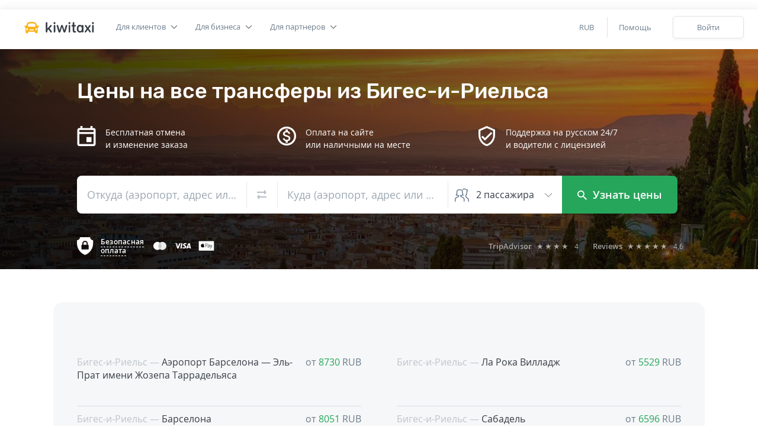

--- FILE ---
content_type: text/html; charset=UTF-8
request_url: https://kiwitaxi.ru/spain/bigues+i+riells/routes
body_size: 36435
content:
<!doctype html><html lang="en">





        <head><script>(function(w,d,s,l,i){w[l]=w[l]||[];w[l].push({'gtm.start':
  new Date().getTime(),event:'gtm.js'});var f=d.getElementsByTagName(s)[0],
  j=d.createElement(s),dl=l!='dataLayer'?'&l='+l:'';j.async=true;j.src=
  'https://www.googletagmanager.com/gtm.js?id='+i+dl;f.parentNode.insertBefore(j,f);
  })(window,document,'script','dataLayer','GTM-MH2RXBQ');</script>
  
  
<meta charset="utf-8">
<meta http-equiv="X-UA-Compatible" content="IE=edge"><script type="text/javascript">(window.NREUM||(NREUM={})).init={ajax:{deny_list:["bam.nr-data.net"]},feature_flags:["soft_nav"]};(window.NREUM||(NREUM={})).loader_config={licenseKey:"0c1810cf74",applicationID:"61419805",browserID:"61541645"};;/*! For license information please see nr-loader-rum-1.308.0.min.js.LICENSE.txt */
(()=>{var e,t,r={163:(e,t,r)=>{"use strict";r.d(t,{j:()=>E});var n=r(384),i=r(1741);var a=r(2555);r(860).K7.genericEvents;const s="experimental.resources",o="register",c=e=>{if(!e||"string"!=typeof e)return!1;try{document.createDocumentFragment().querySelector(e)}catch{return!1}return!0};var d=r(2614),u=r(944),l=r(8122);const f="[data-nr-mask]",g=e=>(0,l.a)(e,(()=>{const e={feature_flags:[],experimental:{allow_registered_children:!1,resources:!1},mask_selector:"*",block_selector:"[data-nr-block]",mask_input_options:{color:!1,date:!1,"datetime-local":!1,email:!1,month:!1,number:!1,range:!1,search:!1,tel:!1,text:!1,time:!1,url:!1,week:!1,textarea:!1,select:!1,password:!0}};return{ajax:{deny_list:void 0,block_internal:!0,enabled:!0,autoStart:!0},api:{get allow_registered_children(){return e.feature_flags.includes(o)||e.experimental.allow_registered_children},set allow_registered_children(t){e.experimental.allow_registered_children=t},duplicate_registered_data:!1},browser_consent_mode:{enabled:!1},distributed_tracing:{enabled:void 0,exclude_newrelic_header:void 0,cors_use_newrelic_header:void 0,cors_use_tracecontext_headers:void 0,allowed_origins:void 0},get feature_flags(){return e.feature_flags},set feature_flags(t){e.feature_flags=t},generic_events:{enabled:!0,autoStart:!0},harvest:{interval:30},jserrors:{enabled:!0,autoStart:!0},logging:{enabled:!0,autoStart:!0},metrics:{enabled:!0,autoStart:!0},obfuscate:void 0,page_action:{enabled:!0},page_view_event:{enabled:!0,autoStart:!0},page_view_timing:{enabled:!0,autoStart:!0},performance:{capture_marks:!1,capture_measures:!1,capture_detail:!0,resources:{get enabled(){return e.feature_flags.includes(s)||e.experimental.resources},set enabled(t){e.experimental.resources=t},asset_types:[],first_party_domains:[],ignore_newrelic:!0}},privacy:{cookies_enabled:!0},proxy:{assets:void 0,beacon:void 0},session:{expiresMs:d.wk,inactiveMs:d.BB},session_replay:{autoStart:!0,enabled:!1,preload:!1,sampling_rate:10,error_sampling_rate:100,collect_fonts:!1,inline_images:!1,fix_stylesheets:!0,mask_all_inputs:!0,get mask_text_selector(){return e.mask_selector},set mask_text_selector(t){c(t)?e.mask_selector="".concat(t,",").concat(f):""===t||null===t?e.mask_selector=f:(0,u.R)(5,t)},get block_class(){return"nr-block"},get ignore_class(){return"nr-ignore"},get mask_text_class(){return"nr-mask"},get block_selector(){return e.block_selector},set block_selector(t){c(t)?e.block_selector+=",".concat(t):""!==t&&(0,u.R)(6,t)},get mask_input_options(){return e.mask_input_options},set mask_input_options(t){t&&"object"==typeof t?e.mask_input_options={...t,password:!0}:(0,u.R)(7,t)}},session_trace:{enabled:!0,autoStart:!0},soft_navigations:{enabled:!0,autoStart:!0},spa:{enabled:!0,autoStart:!0},ssl:void 0,user_actions:{enabled:!0,elementAttributes:["id","className","tagName","type"]}}})());var p=r(6154),m=r(9324);let h=0;const v={buildEnv:m.F3,distMethod:m.Xs,version:m.xv,originTime:p.WN},b={consented:!1},y={appMetadata:{},get consented(){return this.session?.state?.consent||b.consented},set consented(e){b.consented=e},customTransaction:void 0,denyList:void 0,disabled:!1,harvester:void 0,isolatedBacklog:!1,isRecording:!1,loaderType:void 0,maxBytes:3e4,obfuscator:void 0,onerror:void 0,ptid:void 0,releaseIds:{},session:void 0,timeKeeper:void 0,registeredEntities:[],jsAttributesMetadata:{bytes:0},get harvestCount(){return++h}},_=e=>{const t=(0,l.a)(e,y),r=Object.keys(v).reduce((e,t)=>(e[t]={value:v[t],writable:!1,configurable:!0,enumerable:!0},e),{});return Object.defineProperties(t,r)};var w=r(5701);const x=e=>{const t=e.startsWith("http");e+="/",r.p=t?e:"https://"+e};var R=r(7836),k=r(3241);const A={accountID:void 0,trustKey:void 0,agentID:void 0,licenseKey:void 0,applicationID:void 0,xpid:void 0},S=e=>(0,l.a)(e,A),T=new Set;function E(e,t={},r,s){let{init:o,info:c,loader_config:d,runtime:u={},exposed:l=!0}=t;if(!c){const e=(0,n.pV)();o=e.init,c=e.info,d=e.loader_config}e.init=g(o||{}),e.loader_config=S(d||{}),c.jsAttributes??={},p.bv&&(c.jsAttributes.isWorker=!0),e.info=(0,a.D)(c);const f=e.init,m=[c.beacon,c.errorBeacon];T.has(e.agentIdentifier)||(f.proxy.assets&&(x(f.proxy.assets),m.push(f.proxy.assets)),f.proxy.beacon&&m.push(f.proxy.beacon),e.beacons=[...m],function(e){const t=(0,n.pV)();Object.getOwnPropertyNames(i.W.prototype).forEach(r=>{const n=i.W.prototype[r];if("function"!=typeof n||"constructor"===n)return;let a=t[r];e[r]&&!1!==e.exposed&&"micro-agent"!==e.runtime?.loaderType&&(t[r]=(...t)=>{const n=e[r](...t);return a?a(...t):n})})}(e),(0,n.US)("activatedFeatures",w.B)),u.denyList=[...f.ajax.deny_list||[],...f.ajax.block_internal?m:[]],u.ptid=e.agentIdentifier,u.loaderType=r,e.runtime=_(u),T.has(e.agentIdentifier)||(e.ee=R.ee.get(e.agentIdentifier),e.exposed=l,(0,k.W)({agentIdentifier:e.agentIdentifier,drained:!!w.B?.[e.agentIdentifier],type:"lifecycle",name:"initialize",feature:void 0,data:e.config})),T.add(e.agentIdentifier)}},384:(e,t,r)=>{"use strict";r.d(t,{NT:()=>s,US:()=>u,Zm:()=>o,bQ:()=>d,dV:()=>c,pV:()=>l});var n=r(6154),i=r(1863),a=r(1910);const s={beacon:"bam.nr-data.net",errorBeacon:"bam.nr-data.net"};function o(){return n.gm.NREUM||(n.gm.NREUM={}),void 0===n.gm.newrelic&&(n.gm.newrelic=n.gm.NREUM),n.gm.NREUM}function c(){let e=o();return e.o||(e.o={ST:n.gm.setTimeout,SI:n.gm.setImmediate||n.gm.setInterval,CT:n.gm.clearTimeout,XHR:n.gm.XMLHttpRequest,REQ:n.gm.Request,EV:n.gm.Event,PR:n.gm.Promise,MO:n.gm.MutationObserver,FETCH:n.gm.fetch,WS:n.gm.WebSocket},(0,a.i)(...Object.values(e.o))),e}function d(e,t){let r=o();r.initializedAgents??={},t.initializedAt={ms:(0,i.t)(),date:new Date},r.initializedAgents[e]=t}function u(e,t){o()[e]=t}function l(){return function(){let e=o();const t=e.info||{};e.info={beacon:s.beacon,errorBeacon:s.errorBeacon,...t}}(),function(){let e=o();const t=e.init||{};e.init={...t}}(),c(),function(){let e=o();const t=e.loader_config||{};e.loader_config={...t}}(),o()}},782:(e,t,r)=>{"use strict";r.d(t,{T:()=>n});const n=r(860).K7.pageViewTiming},860:(e,t,r)=>{"use strict";r.d(t,{$J:()=>u,K7:()=>c,P3:()=>d,XX:()=>i,Yy:()=>o,df:()=>a,qY:()=>n,v4:()=>s});const n="events",i="jserrors",a="browser/blobs",s="rum",o="browser/logs",c={ajax:"ajax",genericEvents:"generic_events",jserrors:i,logging:"logging",metrics:"metrics",pageAction:"page_action",pageViewEvent:"page_view_event",pageViewTiming:"page_view_timing",sessionReplay:"session_replay",sessionTrace:"session_trace",softNav:"soft_navigations",spa:"spa"},d={[c.pageViewEvent]:1,[c.pageViewTiming]:2,[c.metrics]:3,[c.jserrors]:4,[c.spa]:5,[c.ajax]:6,[c.sessionTrace]:7,[c.softNav]:8,[c.sessionReplay]:9,[c.logging]:10,[c.genericEvents]:11},u={[c.pageViewEvent]:s,[c.pageViewTiming]:n,[c.ajax]:n,[c.spa]:n,[c.softNav]:n,[c.metrics]:i,[c.jserrors]:i,[c.sessionTrace]:a,[c.sessionReplay]:a,[c.logging]:o,[c.genericEvents]:"ins"}},944:(e,t,r)=>{"use strict";r.d(t,{R:()=>i});var n=r(3241);function i(e,t){"function"==typeof console.debug&&(console.debug("New Relic Warning: https://github.com/newrelic/newrelic-browser-agent/blob/main/docs/warning-codes.md#".concat(e),t),(0,n.W)({agentIdentifier:null,drained:null,type:"data",name:"warn",feature:"warn",data:{code:e,secondary:t}}))}},1687:(e,t,r)=>{"use strict";r.d(t,{Ak:()=>d,Ze:()=>f,x3:()=>u});var n=r(3241),i=r(7836),a=r(3606),s=r(860),o=r(2646);const c={};function d(e,t){const r={staged:!1,priority:s.P3[t]||0};l(e),c[e].get(t)||c[e].set(t,r)}function u(e,t){e&&c[e]&&(c[e].get(t)&&c[e].delete(t),p(e,t,!1),c[e].size&&g(e))}function l(e){if(!e)throw new Error("agentIdentifier required");c[e]||(c[e]=new Map)}function f(e="",t="feature",r=!1){if(l(e),!e||!c[e].get(t)||r)return p(e,t);c[e].get(t).staged=!0,g(e)}function g(e){const t=Array.from(c[e]);t.every(([e,t])=>t.staged)&&(t.sort((e,t)=>e[1].priority-t[1].priority),t.forEach(([t])=>{c[e].delete(t),p(e,t)}))}function p(e,t,r=!0){const s=e?i.ee.get(e):i.ee,c=a.i.handlers;if(!s.aborted&&s.backlog&&c){if((0,n.W)({agentIdentifier:e,type:"lifecycle",name:"drain",feature:t}),r){const e=s.backlog[t],r=c[t];if(r){for(let t=0;e&&t<e.length;++t)m(e[t],r);Object.entries(r).forEach(([e,t])=>{Object.values(t||{}).forEach(t=>{t[0]?.on&&t[0]?.context()instanceof o.y&&t[0].on(e,t[1])})})}}s.isolatedBacklog||delete c[t],s.backlog[t]=null,s.emit("drain-"+t,[])}}function m(e,t){var r=e[1];Object.values(t[r]||{}).forEach(t=>{var r=e[0];if(t[0]===r){var n=t[1],i=e[3],a=e[2];n.apply(i,a)}})}},1738:(e,t,r)=>{"use strict";r.d(t,{U:()=>g,Y:()=>f});var n=r(3241),i=r(9908),a=r(1863),s=r(944),o=r(5701),c=r(3969),d=r(8362),u=r(860),l=r(4261);function f(e,t,r,a){const f=a||r;!f||f[e]&&f[e]!==d.d.prototype[e]||(f[e]=function(){(0,i.p)(c.xV,["API/"+e+"/called"],void 0,u.K7.metrics,r.ee),(0,n.W)({agentIdentifier:r.agentIdentifier,drained:!!o.B?.[r.agentIdentifier],type:"data",name:"api",feature:l.Pl+e,data:{}});try{return t.apply(this,arguments)}catch(e){(0,s.R)(23,e)}})}function g(e,t,r,n,s){const o=e.info;null===r?delete o.jsAttributes[t]:o.jsAttributes[t]=r,(s||null===r)&&(0,i.p)(l.Pl+n,[(0,a.t)(),t,r],void 0,"session",e.ee)}},1741:(e,t,r)=>{"use strict";r.d(t,{W:()=>a});var n=r(944),i=r(4261);class a{#e(e,...t){if(this[e]!==a.prototype[e])return this[e](...t);(0,n.R)(35,e)}addPageAction(e,t){return this.#e(i.hG,e,t)}register(e){return this.#e(i.eY,e)}recordCustomEvent(e,t){return this.#e(i.fF,e,t)}setPageViewName(e,t){return this.#e(i.Fw,e,t)}setCustomAttribute(e,t,r){return this.#e(i.cD,e,t,r)}noticeError(e,t){return this.#e(i.o5,e,t)}setUserId(e,t=!1){return this.#e(i.Dl,e,t)}setApplicationVersion(e){return this.#e(i.nb,e)}setErrorHandler(e){return this.#e(i.bt,e)}addRelease(e,t){return this.#e(i.k6,e,t)}log(e,t){return this.#e(i.$9,e,t)}start(){return this.#e(i.d3)}finished(e){return this.#e(i.BL,e)}recordReplay(){return this.#e(i.CH)}pauseReplay(){return this.#e(i.Tb)}addToTrace(e){return this.#e(i.U2,e)}setCurrentRouteName(e){return this.#e(i.PA,e)}interaction(e){return this.#e(i.dT,e)}wrapLogger(e,t,r){return this.#e(i.Wb,e,t,r)}measure(e,t){return this.#e(i.V1,e,t)}consent(e){return this.#e(i.Pv,e)}}},1863:(e,t,r)=>{"use strict";function n(){return Math.floor(performance.now())}r.d(t,{t:()=>n})},1910:(e,t,r)=>{"use strict";r.d(t,{i:()=>a});var n=r(944);const i=new Map;function a(...e){return e.every(e=>{if(i.has(e))return i.get(e);const t="function"==typeof e?e.toString():"",r=t.includes("[native code]"),a=t.includes("nrWrapper");return r||a||(0,n.R)(64,e?.name||t),i.set(e,r),r})}},2555:(e,t,r)=>{"use strict";r.d(t,{D:()=>o,f:()=>s});var n=r(384),i=r(8122);const a={beacon:n.NT.beacon,errorBeacon:n.NT.errorBeacon,licenseKey:void 0,applicationID:void 0,sa:void 0,queueTime:void 0,applicationTime:void 0,ttGuid:void 0,user:void 0,account:void 0,product:void 0,extra:void 0,jsAttributes:{},userAttributes:void 0,atts:void 0,transactionName:void 0,tNamePlain:void 0};function s(e){try{return!!e.licenseKey&&!!e.errorBeacon&&!!e.applicationID}catch(e){return!1}}const o=e=>(0,i.a)(e,a)},2614:(e,t,r)=>{"use strict";r.d(t,{BB:()=>s,H3:()=>n,g:()=>d,iL:()=>c,tS:()=>o,uh:()=>i,wk:()=>a});const n="NRBA",i="SESSION",a=144e5,s=18e5,o={STARTED:"session-started",PAUSE:"session-pause",RESET:"session-reset",RESUME:"session-resume",UPDATE:"session-update"},c={SAME_TAB:"same-tab",CROSS_TAB:"cross-tab"},d={OFF:0,FULL:1,ERROR:2}},2646:(e,t,r)=>{"use strict";r.d(t,{y:()=>n});class n{constructor(e){this.contextId=e}}},2843:(e,t,r)=>{"use strict";r.d(t,{G:()=>a,u:()=>i});var n=r(3878);function i(e,t=!1,r,i){(0,n.DD)("visibilitychange",function(){if(t)return void("hidden"===document.visibilityState&&e());e(document.visibilityState)},r,i)}function a(e,t,r){(0,n.sp)("pagehide",e,t,r)}},3241:(e,t,r)=>{"use strict";r.d(t,{W:()=>a});var n=r(6154);const i="newrelic";function a(e={}){try{n.gm.dispatchEvent(new CustomEvent(i,{detail:e}))}catch(e){}}},3606:(e,t,r)=>{"use strict";r.d(t,{i:()=>a});var n=r(9908);a.on=s;var i=a.handlers={};function a(e,t,r,a){s(a||n.d,i,e,t,r)}function s(e,t,r,i,a){a||(a="feature"),e||(e=n.d);var s=t[a]=t[a]||{};(s[r]=s[r]||[]).push([e,i])}},3878:(e,t,r)=>{"use strict";function n(e,t){return{capture:e,passive:!1,signal:t}}function i(e,t,r=!1,i){window.addEventListener(e,t,n(r,i))}function a(e,t,r=!1,i){document.addEventListener(e,t,n(r,i))}r.d(t,{DD:()=>a,jT:()=>n,sp:()=>i})},3969:(e,t,r)=>{"use strict";r.d(t,{TZ:()=>n,XG:()=>o,rs:()=>i,xV:()=>s,z_:()=>a});const n=r(860).K7.metrics,i="sm",a="cm",s="storeSupportabilityMetrics",o="storeEventMetrics"},4234:(e,t,r)=>{"use strict";r.d(t,{W:()=>a});var n=r(7836),i=r(1687);class a{constructor(e,t){this.agentIdentifier=e,this.ee=n.ee.get(e),this.featureName=t,this.blocked=!1}deregisterDrain(){(0,i.x3)(this.agentIdentifier,this.featureName)}}},4261:(e,t,r)=>{"use strict";r.d(t,{$9:()=>d,BL:()=>o,CH:()=>g,Dl:()=>_,Fw:()=>y,PA:()=>h,Pl:()=>n,Pv:()=>k,Tb:()=>l,U2:()=>a,V1:()=>R,Wb:()=>x,bt:()=>b,cD:()=>v,d3:()=>w,dT:()=>c,eY:()=>p,fF:()=>f,hG:()=>i,k6:()=>s,nb:()=>m,o5:()=>u});const n="api-",i="addPageAction",a="addToTrace",s="addRelease",o="finished",c="interaction",d="log",u="noticeError",l="pauseReplay",f="recordCustomEvent",g="recordReplay",p="register",m="setApplicationVersion",h="setCurrentRouteName",v="setCustomAttribute",b="setErrorHandler",y="setPageViewName",_="setUserId",w="start",x="wrapLogger",R="measure",k="consent"},5289:(e,t,r)=>{"use strict";r.d(t,{GG:()=>s,Qr:()=>c,sB:()=>o});var n=r(3878),i=r(6389);function a(){return"undefined"==typeof document||"complete"===document.readyState}function s(e,t){if(a())return e();const r=(0,i.J)(e),s=setInterval(()=>{a()&&(clearInterval(s),r())},500);(0,n.sp)("load",r,t)}function o(e){if(a())return e();(0,n.DD)("DOMContentLoaded",e)}function c(e){if(a())return e();(0,n.sp)("popstate",e)}},5607:(e,t,r)=>{"use strict";r.d(t,{W:()=>n});const n=(0,r(9566).bz)()},5701:(e,t,r)=>{"use strict";r.d(t,{B:()=>a,t:()=>s});var n=r(3241);const i=new Set,a={};function s(e,t){const r=t.agentIdentifier;a[r]??={},e&&"object"==typeof e&&(i.has(r)||(t.ee.emit("rumresp",[e]),a[r]=e,i.add(r),(0,n.W)({agentIdentifier:r,loaded:!0,drained:!0,type:"lifecycle",name:"load",feature:void 0,data:e})))}},6154:(e,t,r)=>{"use strict";r.d(t,{OF:()=>c,RI:()=>i,WN:()=>u,bv:()=>a,eN:()=>l,gm:()=>s,mw:()=>o,sb:()=>d});var n=r(1863);const i="undefined"!=typeof window&&!!window.document,a="undefined"!=typeof WorkerGlobalScope&&("undefined"!=typeof self&&self instanceof WorkerGlobalScope&&self.navigator instanceof WorkerNavigator||"undefined"!=typeof globalThis&&globalThis instanceof WorkerGlobalScope&&globalThis.navigator instanceof WorkerNavigator),s=i?window:"undefined"!=typeof WorkerGlobalScope&&("undefined"!=typeof self&&self instanceof WorkerGlobalScope&&self||"undefined"!=typeof globalThis&&globalThis instanceof WorkerGlobalScope&&globalThis),o=Boolean("hidden"===s?.document?.visibilityState),c=/iPad|iPhone|iPod/.test(s.navigator?.userAgent),d=c&&"undefined"==typeof SharedWorker,u=((()=>{const e=s.navigator?.userAgent?.match(/Firefox[/\s](\d+\.\d+)/);Array.isArray(e)&&e.length>=2&&e[1]})(),Date.now()-(0,n.t)()),l=()=>"undefined"!=typeof PerformanceNavigationTiming&&s?.performance?.getEntriesByType("navigation")?.[0]?.responseStart},6389:(e,t,r)=>{"use strict";function n(e,t=500,r={}){const n=r?.leading||!1;let i;return(...r)=>{n&&void 0===i&&(e.apply(this,r),i=setTimeout(()=>{i=clearTimeout(i)},t)),n||(clearTimeout(i),i=setTimeout(()=>{e.apply(this,r)},t))}}function i(e){let t=!1;return(...r)=>{t||(t=!0,e.apply(this,r))}}r.d(t,{J:()=>i,s:()=>n})},6630:(e,t,r)=>{"use strict";r.d(t,{T:()=>n});const n=r(860).K7.pageViewEvent},7699:(e,t,r)=>{"use strict";r.d(t,{It:()=>a,KC:()=>o,No:()=>i,qh:()=>s});var n=r(860);const i=16e3,a=1e6,s="SESSION_ERROR",o={[n.K7.logging]:!0,[n.K7.genericEvents]:!1,[n.K7.jserrors]:!1,[n.K7.ajax]:!1}},7836:(e,t,r)=>{"use strict";r.d(t,{P:()=>o,ee:()=>c});var n=r(384),i=r(8990),a=r(2646),s=r(5607);const o="nr@context:".concat(s.W),c=function e(t,r){var n={},s={},u={},l=!1;try{l=16===r.length&&d.initializedAgents?.[r]?.runtime.isolatedBacklog}catch(e){}var f={on:p,addEventListener:p,removeEventListener:function(e,t){var r=n[e];if(!r)return;for(var i=0;i<r.length;i++)r[i]===t&&r.splice(i,1)},emit:function(e,r,n,i,a){!1!==a&&(a=!0);if(c.aborted&&!i)return;t&&a&&t.emit(e,r,n);var o=g(n);m(e).forEach(e=>{e.apply(o,r)});var d=v()[s[e]];d&&d.push([f,e,r,o]);return o},get:h,listeners:m,context:g,buffer:function(e,t){const r=v();if(t=t||"feature",f.aborted)return;Object.entries(e||{}).forEach(([e,n])=>{s[n]=t,t in r||(r[t]=[])})},abort:function(){f._aborted=!0,Object.keys(f.backlog).forEach(e=>{delete f.backlog[e]})},isBuffering:function(e){return!!v()[s[e]]},debugId:r,backlog:l?{}:t&&"object"==typeof t.backlog?t.backlog:{},isolatedBacklog:l};return Object.defineProperty(f,"aborted",{get:()=>{let e=f._aborted||!1;return e||(t&&(e=t.aborted),e)}}),f;function g(e){return e&&e instanceof a.y?e:e?(0,i.I)(e,o,()=>new a.y(o)):new a.y(o)}function p(e,t){n[e]=m(e).concat(t)}function m(e){return n[e]||[]}function h(t){return u[t]=u[t]||e(f,t)}function v(){return f.backlog}}(void 0,"globalEE"),d=(0,n.Zm)();d.ee||(d.ee=c)},8122:(e,t,r)=>{"use strict";r.d(t,{a:()=>i});var n=r(944);function i(e,t){try{if(!e||"object"!=typeof e)return(0,n.R)(3);if(!t||"object"!=typeof t)return(0,n.R)(4);const r=Object.create(Object.getPrototypeOf(t),Object.getOwnPropertyDescriptors(t)),a=0===Object.keys(r).length?e:r;for(let s in a)if(void 0!==e[s])try{if(null===e[s]){r[s]=null;continue}Array.isArray(e[s])&&Array.isArray(t[s])?r[s]=Array.from(new Set([...e[s],...t[s]])):"object"==typeof e[s]&&"object"==typeof t[s]?r[s]=i(e[s],t[s]):r[s]=e[s]}catch(e){r[s]||(0,n.R)(1,e)}return r}catch(e){(0,n.R)(2,e)}}},8362:(e,t,r)=>{"use strict";r.d(t,{d:()=>a});var n=r(9566),i=r(1741);class a extends i.W{agentIdentifier=(0,n.LA)(16)}},8374:(e,t,r)=>{r.nc=(()=>{try{return document?.currentScript?.nonce}catch(e){}return""})()},8990:(e,t,r)=>{"use strict";r.d(t,{I:()=>i});var n=Object.prototype.hasOwnProperty;function i(e,t,r){if(n.call(e,t))return e[t];var i=r();if(Object.defineProperty&&Object.keys)try{return Object.defineProperty(e,t,{value:i,writable:!0,enumerable:!1}),i}catch(e){}return e[t]=i,i}},9324:(e,t,r)=>{"use strict";r.d(t,{F3:()=>i,Xs:()=>a,xv:()=>n});const n="1.308.0",i="PROD",a="CDN"},9566:(e,t,r)=>{"use strict";r.d(t,{LA:()=>o,bz:()=>s});var n=r(6154);const i="xxxxxxxx-xxxx-4xxx-yxxx-xxxxxxxxxxxx";function a(e,t){return e?15&e[t]:16*Math.random()|0}function s(){const e=n.gm?.crypto||n.gm?.msCrypto;let t,r=0;return e&&e.getRandomValues&&(t=e.getRandomValues(new Uint8Array(30))),i.split("").map(e=>"x"===e?a(t,r++).toString(16):"y"===e?(3&a()|8).toString(16):e).join("")}function o(e){const t=n.gm?.crypto||n.gm?.msCrypto;let r,i=0;t&&t.getRandomValues&&(r=t.getRandomValues(new Uint8Array(e)));const s=[];for(var o=0;o<e;o++)s.push(a(r,i++).toString(16));return s.join("")}},9908:(e,t,r)=>{"use strict";r.d(t,{d:()=>n,p:()=>i});var n=r(7836).ee.get("handle");function i(e,t,r,i,a){a?(a.buffer([e],i),a.emit(e,t,r)):(n.buffer([e],i),n.emit(e,t,r))}}},n={};function i(e){var t=n[e];if(void 0!==t)return t.exports;var a=n[e]={exports:{}};return r[e](a,a.exports,i),a.exports}i.m=r,i.d=(e,t)=>{for(var r in t)i.o(t,r)&&!i.o(e,r)&&Object.defineProperty(e,r,{enumerable:!0,get:t[r]})},i.f={},i.e=e=>Promise.all(Object.keys(i.f).reduce((t,r)=>(i.f[r](e,t),t),[])),i.u=e=>"nr-rum-1.308.0.min.js",i.o=(e,t)=>Object.prototype.hasOwnProperty.call(e,t),e={},t="NRBA-1.308.0.PROD:",i.l=(r,n,a,s)=>{if(e[r])e[r].push(n);else{var o,c;if(void 0!==a)for(var d=document.getElementsByTagName("script"),u=0;u<d.length;u++){var l=d[u];if(l.getAttribute("src")==r||l.getAttribute("data-webpack")==t+a){o=l;break}}if(!o){c=!0;var f={296:"sha512-+MIMDsOcckGXa1EdWHqFNv7P+JUkd5kQwCBr3KE6uCvnsBNUrdSt4a/3/L4j4TxtnaMNjHpza2/erNQbpacJQA=="};(o=document.createElement("script")).charset="utf-8",i.nc&&o.setAttribute("nonce",i.nc),o.setAttribute("data-webpack",t+a),o.src=r,0!==o.src.indexOf(window.location.origin+"/")&&(o.crossOrigin="anonymous"),f[s]&&(o.integrity=f[s])}e[r]=[n];var g=(t,n)=>{o.onerror=o.onload=null,clearTimeout(p);var i=e[r];if(delete e[r],o.parentNode&&o.parentNode.removeChild(o),i&&i.forEach(e=>e(n)),t)return t(n)},p=setTimeout(g.bind(null,void 0,{type:"timeout",target:o}),12e4);o.onerror=g.bind(null,o.onerror),o.onload=g.bind(null,o.onload),c&&document.head.appendChild(o)}},i.r=e=>{"undefined"!=typeof Symbol&&Symbol.toStringTag&&Object.defineProperty(e,Symbol.toStringTag,{value:"Module"}),Object.defineProperty(e,"__esModule",{value:!0})},i.p="https://js-agent.newrelic.com/",(()=>{var e={374:0,840:0};i.f.j=(t,r)=>{var n=i.o(e,t)?e[t]:void 0;if(0!==n)if(n)r.push(n[2]);else{var a=new Promise((r,i)=>n=e[t]=[r,i]);r.push(n[2]=a);var s=i.p+i.u(t),o=new Error;i.l(s,r=>{if(i.o(e,t)&&(0!==(n=e[t])&&(e[t]=void 0),n)){var a=r&&("load"===r.type?"missing":r.type),s=r&&r.target&&r.target.src;o.message="Loading chunk "+t+" failed: ("+a+": "+s+")",o.name="ChunkLoadError",o.type=a,o.request=s,n[1](o)}},"chunk-"+t,t)}};var t=(t,r)=>{var n,a,[s,o,c]=r,d=0;if(s.some(t=>0!==e[t])){for(n in o)i.o(o,n)&&(i.m[n]=o[n]);if(c)c(i)}for(t&&t(r);d<s.length;d++)a=s[d],i.o(e,a)&&e[a]&&e[a][0](),e[a]=0},r=self["webpackChunk:NRBA-1.308.0.PROD"]=self["webpackChunk:NRBA-1.308.0.PROD"]||[];r.forEach(t.bind(null,0)),r.push=t.bind(null,r.push.bind(r))})(),(()=>{"use strict";i(8374);var e=i(8362),t=i(860);const r=Object.values(t.K7);var n=i(163);var a=i(9908),s=i(1863),o=i(4261),c=i(1738);var d=i(1687),u=i(4234),l=i(5289),f=i(6154),g=i(944),p=i(384);const m=e=>f.RI&&!0===e?.privacy.cookies_enabled;function h(e){return!!(0,p.dV)().o.MO&&m(e)&&!0===e?.session_trace.enabled}var v=i(6389),b=i(7699);class y extends u.W{constructor(e,t){super(e.agentIdentifier,t),this.agentRef=e,this.abortHandler=void 0,this.featAggregate=void 0,this.loadedSuccessfully=void 0,this.onAggregateImported=new Promise(e=>{this.loadedSuccessfully=e}),this.deferred=Promise.resolve(),!1===e.init[this.featureName].autoStart?this.deferred=new Promise((t,r)=>{this.ee.on("manual-start-all",(0,v.J)(()=>{(0,d.Ak)(e.agentIdentifier,this.featureName),t()}))}):(0,d.Ak)(e.agentIdentifier,t)}importAggregator(e,t,r={}){if(this.featAggregate)return;const n=async()=>{let n;await this.deferred;try{if(m(e.init)){const{setupAgentSession:t}=await i.e(296).then(i.bind(i,3305));n=t(e)}}catch(e){(0,g.R)(20,e),this.ee.emit("internal-error",[e]),(0,a.p)(b.qh,[e],void 0,this.featureName,this.ee)}try{if(!this.#t(this.featureName,n,e.init))return(0,d.Ze)(this.agentIdentifier,this.featureName),void this.loadedSuccessfully(!1);const{Aggregate:i}=await t();this.featAggregate=new i(e,r),e.runtime.harvester.initializedAggregates.push(this.featAggregate),this.loadedSuccessfully(!0)}catch(e){(0,g.R)(34,e),this.abortHandler?.(),(0,d.Ze)(this.agentIdentifier,this.featureName,!0),this.loadedSuccessfully(!1),this.ee&&this.ee.abort()}};f.RI?(0,l.GG)(()=>n(),!0):n()}#t(e,r,n){if(this.blocked)return!1;switch(e){case t.K7.sessionReplay:return h(n)&&!!r;case t.K7.sessionTrace:return!!r;default:return!0}}}var _=i(6630),w=i(2614),x=i(3241);class R extends y{static featureName=_.T;constructor(e){var t;super(e,_.T),this.setupInspectionEvents(e.agentIdentifier),t=e,(0,c.Y)(o.Fw,function(e,r){"string"==typeof e&&("/"!==e.charAt(0)&&(e="/"+e),t.runtime.customTransaction=(r||"http://custom.transaction")+e,(0,a.p)(o.Pl+o.Fw,[(0,s.t)()],void 0,void 0,t.ee))},t),this.importAggregator(e,()=>i.e(296).then(i.bind(i,3943)))}setupInspectionEvents(e){const t=(t,r)=>{t&&(0,x.W)({agentIdentifier:e,timeStamp:t.timeStamp,loaded:"complete"===t.target.readyState,type:"window",name:r,data:t.target.location+""})};(0,l.sB)(e=>{t(e,"DOMContentLoaded")}),(0,l.GG)(e=>{t(e,"load")}),(0,l.Qr)(e=>{t(e,"navigate")}),this.ee.on(w.tS.UPDATE,(t,r)=>{(0,x.W)({agentIdentifier:e,type:"lifecycle",name:"session",data:r})})}}class k extends e.d{constructor(e){var t;(super(),f.gm)?(this.features={},(0,p.bQ)(this.agentIdentifier,this),this.desiredFeatures=new Set(e.features||[]),this.desiredFeatures.add(R),(0,n.j)(this,e,e.loaderType||"agent"),t=this,(0,c.Y)(o.cD,function(e,r,n=!1){if("string"==typeof e){if(["string","number","boolean"].includes(typeof r)||null===r)return(0,c.U)(t,e,r,o.cD,n);(0,g.R)(40,typeof r)}else(0,g.R)(39,typeof e)},t),function(e){(0,c.Y)(o.Dl,function(t,r=!1){if("string"!=typeof t&&null!==t)return void(0,g.R)(41,typeof t);const n=e.info.jsAttributes["enduser.id"];r&&null!=n&&n!==t?(0,a.p)(o.Pl+"setUserIdAndResetSession",[t],void 0,"session",e.ee):(0,c.U)(e,"enduser.id",t,o.Dl,!0)},e)}(this),function(e){(0,c.Y)(o.nb,function(t){if("string"==typeof t||null===t)return(0,c.U)(e,"application.version",t,o.nb,!1);(0,g.R)(42,typeof t)},e)}(this),function(e){(0,c.Y)(o.d3,function(){e.ee.emit("manual-start-all")},e)}(this),function(e){(0,c.Y)(o.Pv,function(t=!0){if("boolean"==typeof t){if((0,a.p)(o.Pl+o.Pv,[t],void 0,"session",e.ee),e.runtime.consented=t,t){const t=e.features.page_view_event;t.onAggregateImported.then(e=>{const r=t.featAggregate;e&&!r.sentRum&&r.sendRum()})}}else(0,g.R)(65,typeof t)},e)}(this),this.run()):(0,g.R)(21)}get config(){return{info:this.info,init:this.init,loader_config:this.loader_config,runtime:this.runtime}}get api(){return this}run(){try{const e=function(e){const t={};return r.forEach(r=>{t[r]=!!e[r]?.enabled}),t}(this.init),n=[...this.desiredFeatures];n.sort((e,r)=>t.P3[e.featureName]-t.P3[r.featureName]),n.forEach(r=>{if(!e[r.featureName]&&r.featureName!==t.K7.pageViewEvent)return;if(r.featureName===t.K7.spa)return void(0,g.R)(67);const n=function(e){switch(e){case t.K7.ajax:return[t.K7.jserrors];case t.K7.sessionTrace:return[t.K7.ajax,t.K7.pageViewEvent];case t.K7.sessionReplay:return[t.K7.sessionTrace];case t.K7.pageViewTiming:return[t.K7.pageViewEvent];default:return[]}}(r.featureName).filter(e=>!(e in this.features));n.length>0&&(0,g.R)(36,{targetFeature:r.featureName,missingDependencies:n}),this.features[r.featureName]=new r(this)})}catch(e){(0,g.R)(22,e);for(const e in this.features)this.features[e].abortHandler?.();const t=(0,p.Zm)();delete t.initializedAgents[this.agentIdentifier]?.features,delete this.sharedAggregator;return t.ee.get(this.agentIdentifier).abort(),!1}}}var A=i(2843),S=i(782);class T extends y{static featureName=S.T;constructor(e){super(e,S.T),f.RI&&((0,A.u)(()=>(0,a.p)("docHidden",[(0,s.t)()],void 0,S.T,this.ee),!0),(0,A.G)(()=>(0,a.p)("winPagehide",[(0,s.t)()],void 0,S.T,this.ee)),this.importAggregator(e,()=>i.e(296).then(i.bind(i,2117))))}}var E=i(3969);class I extends y{static featureName=E.TZ;constructor(e){super(e,E.TZ),f.RI&&document.addEventListener("securitypolicyviolation",e=>{(0,a.p)(E.xV,["Generic/CSPViolation/Detected"],void 0,this.featureName,this.ee)}),this.importAggregator(e,()=>i.e(296).then(i.bind(i,9623)))}}new k({features:[R,T,I],loaderType:"lite"})})()})();</script>
<meta name="description" content="Закажите такси-трансфер из Бигес-и-Риельса по фиксированным ценам в Kiwitaxi. Большой выбор классов авто. Фиксированные цены.">
<meta name="keywords" content="">
<meta name="viewport" content="width=device-width, initial-scale=1">
<meta name="robots" content="noindex, nofollow">


<meta property="og:image" content="https://ftcdn.kiwitaxi.ru/app1/assets/images/covers/home.jpg">
<meta name="yandex-verification" content="1bc6229af1455cea">
<meta name="yandex-verification" content="18e868b26fdddd30">
      <meta name="facebook-domain-verification" content="hdnb2u3n03u219ncxubp6ztn2ygz9y">
  
<script>(function(w,d,t,r,u){var f,n,i;w[u]=w[u]||[],f=function(){var o={ti:"343076084", enableAutoSpaTracking: true};o.q=w[u],w[u]=new UET(o),w[u].push("pageLoad")},n=d.createElement(t),n.src=r,n.async=1,n.onload=n.onreadystatechange=function(){var s=this.readyState;s&&s!=="loaded"&&s!=="complete"||(f(),n.onload=n.onreadystatechange=null)},i=d.getElementsByTagName(t)[0],i.parentNode.insertBefore(n,i)})(window,document,"script","//bat.bing.com/bat.js","uetq");</script>


<link rel="shortcut icon" href="https://ftcdn.kiwitaxi.ru/app1/assets/images/favicon.ico" type="image/x-icon">
<link rel="shortcut icon" type="image/png" sizes="128x128" href="https://ftcdn.kiwitaxi.ru/app1/assets/images/shortcut-icon.png">

<link rel="apple-touch-icon" href="https://ftcdn.kiwitaxi.ru/app1/assets/images/shortcut-icon.png">
<meta name="apple-mobile-web-app-title" content="Kiwitaxi">

<script>
  window.onerror = function (errorMsg, url, lineNumber, lineColumn, errorObject) {
    window.KW_SCRIPT_LOG = window.KW_SCRIPT_LOG || [];
    window.KW_SCRIPT_LOG.push('Error: ' +  errorMsg + ' |URL: ' + url + ' |Message: ' + errorObject.message);
    return false;
  };
</script>


                            
      
    
    
    <link rel="preconnect" href="https://ftcdn.kiwitaxi.ru">
    <link rel="preload" href="https://ftcdn.kiwitaxi.ru/builds/287/app1/assets/styles/./main-main.ita-28b115ab.css" as="style">
    <link rel="stylesheet" href="https://ftcdn.kiwitaxi.ru/builds/287/app1/assets/styles/./main-main.ita-28b115ab.css">
  
  


<link rel="preload" href="https://ftcdn.kiwitaxi.ru/app1/assets/fonts/OpenSans/OpenSans-Regular.ttf" as="font" crossorigin type="font/ttf">
<link rel="preload" href="https://ftcdn.kiwitaxi.ru/app1/assets/fonts/OpenSans/OpenSans-SemiBold.ttf" as="font" crossorigin type="font/ttf">
<link rel="preload" href="https://ftcdn.kiwitaxi.ru/app1/assets/fonts/OpenSans/OpenSans-Bold.ttf" as="font" crossorigin type="font/ttf">
<link rel="preload" href="https://ftcdn.kiwitaxi.ru/app1/assets/fonts/OpenSans/OpenSans-ExtraBold.ttf" as="font" crossorigin type="font/ttf">
<link rel="preload" href="https://ftcdn.kiwitaxi.ru/app1/assets/fonts/Rubik/Rubik-Light.woff2" as="font" crossorigin type="font/woff2">
<link rel="preload" href="https://ftcdn.kiwitaxi.ru/app1/assets/fonts/Rubik/Rubik-Regular.woff2" as="font" crossorigin type="font/woff2">
<link rel="preload" href="https://ftcdn.kiwitaxi.ru/app1/assets/fonts/Rubik/Rubik-Medium.woff2" as="font" crossorigin type="font/woff2">
<link rel="preload" href="https://ftcdn.kiwitaxi.ru/app1/assets/fonts/Rubik/Rubik-SemiBold.woff2" as="font" crossorigin type="font/woff2">
<link rel="preload" href="https://ftcdn.kiwitaxi.ru/app1/assets/fonts/Rubik/Rubik-Bold.woff2" as="font" crossorigin type="font/woff2">

  <link href="https://kiwitaxi.ru/spain/bigues+i+riells" rel="canonical">

<title>
  Цена на все трансферы из Бигес-и-Риельса
</title>

        <script type="text/javascript">
            
    var pageDataLayer={
      page: []
    };
      </script>

<!-- SEO-STRUCTURED-DATA --><script type="application/ld+json">
{
  "@context": "https://schema.org",
  "@graph": [
    {
        "@type": "Organization",
        "name": "Kiwitaxi",
        "legalName": "&#1058;&#1054;&#1054; \"KIWITRAVEL (&#1050;&#1048;&#1042;&#1048;&#1058;&#1056;&#1045;&#1042;&#1045;&#1051;)\"",
        "alternateName": "Kiwitaxi",
        "url": "https://kiwitaxi.ru",
        "description": "Transfer service for airport and intercity rides worldwide.",
        "logo": {
            "@type": "ImageObject",
            "url": "https://ftcdn.kiwitaxi.ru/app1/assets/images/covers/home.jpg",
            "width": 1200,
            "height": 630,
            "@id": "https://kiwitaxi.ru/#logo"
        },
        "email": "help@kiwitaxi.ru",
        "telephone": "8 800 200 3292",
        "foundingDate": "2012",
        "numberOfEmployees": {
            "@type": "QuantitativeValue",
            "value": 105
        },
        "contactPoint": {
            "@type": "ContactPoint",
            "contactType": "customer support",
            "email": "help@kiwitaxi.ru",
            "telephone": "8 800 200 32 92",
            "availableLanguage": [
                "ru"
            ],
            "areaServed": "Worldwide",
            "url": "https://kiwitaxi.ru/contacts"
        },
        "@id": "https://kiwitaxi.ru/#org"
    },
    {
        "@type": "WebSite",
        "url": "https://kiwitaxi.ru",
        "name": "Kiwitaxi",
        "inLanguage": "ru",
        "publisher": {
            "@type": "Organization",
            "@id": "https://kiwitaxi.ru/#org"
        },
        "@id": "https://kiwitaxi.ru/#website"
    },
    {
        "@type": "BreadcrumbList",
        "itemListElement": [
            {
                "@type": "ListItem",
                "position": 1,
                "item": {
                    "@type": "Thing",
                    "@id": "https://kiwitaxi.ru/",
                    "name": "Transfers"
                }
            },
            {
                "@type": "ListItem",
                "position": 2,
                "item": {
                    "@type": "Thing",
                    "@id": "https://kiwitaxi.ru/spain",
                    "name": "&#1048;&#1089;&#1087;&#1072;&#1085;&#1080;&#1103;"
                }
            },
            {
                "@type": "ListItem",
                "position": 3,
                "item": {
                    "@type": "Thing",
                    "@id": "https://kiwitaxi.ru/spain/bigues+i+riells/routes",
                    "name": "&#1041;&#1080;&#1075;&#1077;&#1089;-&#1080;-&#1056;&#1080;&#1077;&#1083;&#1100;&#1089;"
                }
            }
        ]
    }
]
}
        </script></head><body data-locale="ru" data-currency="RUB" data-is-car-rental="0" data-theme="main.v1" data-user-type="client" data-used-search="none" data-falsity="" data-server-time="2026-01-22T00:21:02+03:00" data-affiliate-type="" data-affiliate-id="" data-visible-routes-amount="8" data-page-type="Place" data-content="place-from" data-place-from-id="4375" data-place-from-name="Bigues i Riells" data-place-from-name-visitor-lang="Бигес-и-Риельс" data-country-name="Spain" data-country-id="6" data-country-name-visitor-lang="Испания" data-region-name="Barcelona" data-product-type="private"><p>
                                                                                                                                                                                                                                                                                                                                                                                                                                                                                                                                                                                                                                                                                                                                                                                                                                                                                                                                                                                                                                                                                                                                                                                                                                                                                                                                                                                                                                                                                                                                                                                                                                                                                                      
      
    


      
                  <link rel="alternate" hreflang="en" href="https://kiwitaxi.com/en/spain/bigues-i-riells/routes">
                <link rel="alternate" hreflang="ru" href="https://kiwitaxi.ru/spain/bigues+i+riells/routes">
                <link rel="alternate" hreflang="de" href="https://kiwitaxi.com/de/spain/bigues-i-riells/routes">
                <link rel="alternate" hreflang="fr" href="https://kiwitaxi.com/fr/spain/bigues-i-riells/routes">
                <link rel="alternate" hreflang="es" href="https://kiwitaxi.com/es/spain/bigues-i-riells/routes">
                <link rel="alternate" hreflang="pt" href="https://kiwitaxi.com/pt/spain/bigues-i-riells/routes">
                <link rel="alternate" hreflang="pl" href="https://kiwitaxi.com/pl/spain/bigues-i-riells/routes">
                <link rel="alternate" hreflang="it" href="https://kiwitaxi.com/it/spain/bigues-i-riells/routes">
                <link rel="alternate" hreflang="hu" href="https://kiwitaxi.com/hu/spain/bigues-i-riells/routes">
                <link rel="alternate" hreflang="nl" href="https://kiwitaxi.com/nl/spain/bigues-i-riells/routes">
                              <link rel="alternate" hreflang="uk" href="https://kiwitaxi.com/ua/spain/bigues-i-riells/routes">
    
    <link rel="alternate" hreflang="x-default" href="https://kiwitaxi.com/en/spain/bigues-i-riells/routes">

      <script async data-client-key="sdk-L2E0BSRdJ4qYf2av" src="https://cdn.jsdelivr.net/npm/@growthbook/growthbook/dist/bundles/auto.min.js"></script>

</p>
<script type="text/javascript">
  if (sessionStorage.getItem('kw-font-loaded')) {
    document.body.classList.add('opensans');
    document.body.classList.add('rubik');
  }
</script>
<script type="text/javascript">
  function getCookieValue(name) {
    var value = "; " + document.cookie;
    var parts = value.split("; " + name + "=");
    if (parts.length === 2) return parts.pop().split(";").shift();
    return null;
  }

  document.addEventListener("yacounter43946774inited", function(event) {
    try {
      if (typeof ym === 'function') {
        var yclid = getCookieValue('yclid');
        if (yclid) {
          ym(43946774, 'params', {'yclid': yclid});
        }
      }
    } catch (e) {
      console.log(e);
    }
  });
</script>

  <!-- Yandex.Metrika counter -->
  <script type="text/javascript"> (function (m, e, t, r, i, k, a) {
      m[i] = m[i] || function () {
        (m[i].a = m[i].a || []).push(arguments)
      };
      m[i].l = 1 * new Date();
      k = e.createElement(t), a = e.getElementsByTagName(t)[0], k.async = 1, k.src = r, a.parentNode.insertBefore(k, a)
    })(window, document, "script", "https://mc.yandex.ru/metrika/tag.js", "ym");
    ym(43946774, "init", {
      clickmap: true,
      trackLinks: true,
      accurateTrackBounce: true,
      webvisor: true,
      ecommerce: "dataLayerYM",
      triggerEvent: true
    }); </script>
  <noscript>
    <div><img src="https://mc.yandex.ru/watch/43946774" style="position:absolute; left:-9999px;" alt=""></div>
  </noscript> <!-- /Yandex.Metrika counter -->
  <div class="wrapper
        ">

      <noscript><iframe src="https://www.googletagmanager.com/ns.html?id=GTM-MH2RXBQ" height="0" width="0" style="display:none;visibility:hidden"></iframe></noscript>
    







  


  
    


<nav class="navbar navbar--fixed">
  <div class="navbar__brand">
    <a href="/">
      <span class="navbar__brand-logo "></span>
    </a>
  </div>

    <div class="menu-button-wrapper">
    <div class="menu-button" id="js-mobile-menu">
      <div class="bar bar-1"></div>
      <div class="bar bar-2"></div>
      <div class="bar bar-2 bar-2--additional"></div>
      <div class="bar bar-3"></div>
    </div>
  </div>

    <div class="navbar__menu">
    
        <div class="navbar__menu__secondary">
      <div class="navbar__menu__locale">
        

<div id="navbar-global-locale" class="locale" data-label="RUB">
  <div class="locale__currency _locale">
    



<div id="navbar-global-locale-currency" class="dropdown-as-tooltip bottom" is-bundle-component data-component-name="KiwitaxiBundle.FormDropdownAsTooltip" data-dropdown-button-id="#navbar-global-locale-currency .dropdown-as-tooltip__button" data-menu-id="#navbar-global-locale-currency .dropdown-as-tooltip__menu" data-close-btn-id="#navbar-global-locale-currency .close-button-menu">
  <span class="dropdown-as-tooltip__button">
          <span class="dropdown__button__label">RUB</span>
      <span class="dropdown__button__caret">
<svg class="icon icon--sm" xmlns="http://www.w3.org/2000/svg" width="16" height="16" viewbox="0 0 16 16"><path fill="none" d="M0 0h16v16H0z"></path><path fill="currentColor" fill-rule="evenodd" d="M12.854 6.146a.5.5 0 00-.708 0L8 10.293 3.854 6.146a.5.5 0 10-.708.708l4.5 4.5a.5.5 0 00.708 0l4.5-4.5a.5.5 0 000-.708z" clip-rule="evenodd"></path></svg>

</span>
      </span>
  <div class="dropdown-as-tooltip__menu ">
        <div class="dropdown-as-tooltip__arrow"></div>
    <div class="dropdown-as-tooltip__content">
      
  
  
  

  
  
  

      <div class="currency2 currency2--desktop">
      <div class="currency2__popular">
      <div class="currency2__col-wrapper">
        <div class="currency2__col left">
                      <a href="/spain/bigues+i+riells/routes?cur=USD" class="currency2__link eml-protected ">
              <span>USD</span>
              Доллар США
            </a>
                      <a href="/spain/bigues+i+riells/routes?cur=EUR" class="currency2__link eml-protected ">
              <span>EUR</span>
              Евро
            </a>
                  </div>
        <div class="currency2__col right">
                      <a href="/spain/bigues+i+riells/routes?cur=GBP" class="currency2__link eml-protected ">
              <span>GBP</span>
              Британский фунт
            </a>
                      <a href="/spain/bigues+i+riells/routes?cur=RUB" class="currency2__link eml-protected  selected ">
              <span>RUB</span>
              Российский рубль
            </a>
                  </div>
      </div>
    </div>
          <div class="currency2__divider"></div>
      <div class="currency2__all">
        <div class="currency2__col-wrapper">
          <div class="currency2__col left">
                          <a href="/spain/bigues+i+riells/routes?cur=AZN" class="currency2__link eml-protected ">
                <span>AZN</span>
                Азербайджанский манат
              </a>
                          <a href="/spain/bigues+i+riells/routes?cur=BYN" class="currency2__link eml-protected ">
                <span>BYN</span>
                Белорусский рубль
              </a>
                          <a href="/spain/bigues+i+riells/routes?cur=GEL" class="currency2__link eml-protected ">
                <span>GEL</span>
                Грузинский лари
              </a>
                          <a href="/spain/bigues+i+riells/routes?cur=ILS" class="currency2__link eml-protected ">
                <span>ILS</span>
                Израильский шекель
              </a>
                          <a href="/spain/bigues+i+riells/routes?cur=INR" class="currency2__link eml-protected ">
                <span>INR</span>
                Индийская рупия
              </a>
                          <a href="/spain/bigues+i+riells/routes?cur=KZT" class="currency2__link eml-protected ">
                <span>KZT</span>
                Казахстанский тенге
              </a>
                      </div>
          <div class="currency2__col right">
                          <a href="/spain/bigues+i+riells/routes?cur=PKR" class="currency2__link eml-protected ">
                <span>PKR</span>
                Пакистанская рупия
              </a>
                          <a href="/spain/bigues+i+riells/routes?cur=PLN" class="currency2__link eml-protected ">
                <span>PLN</span>
                Польский злотый
              </a>
                          <a href="/spain/bigues+i+riells/routes?cur=THB" class="currency2__link eml-protected ">
                <span>THB</span>
                Тайский бат
              </a>
                          <a href="/spain/bigues+i+riells/routes?cur=TRY" class="currency2__link eml-protected ">
                <span>TRY</span>
                Турецкая лира
              </a>
                          <a href="/spain/bigues+i+riells/routes?cur=UAH" class="currency2__link eml-protected ">
                <span>UAH</span>
                Украинская гривна
              </a>
                      </div>
        </div>
      </div>
      </div>

    </div>
  </div>
</div>

  </div>
  </div>

      </div>
      <a target="_blank" class="navbar__menu__help-btn" href="/help">Помощь</a>
              <div class="sign-in-block">
          <a class="sign-in" href="/client/login">Войти</a>
        </div>
          </div>

        <div class="navbar__menu__primary">
                        <a href="/" class="">Главная</a>
                                <a href="/client/login" class="">Войти в Личный кабинет клиента</a>
                                <a href="/about+system" class="">Система Kiwitaxi</a>
                                <a target="_blank" href="/help" class="">Помощь</a>
                  </div>

            
        <div class="navbar__menu__info">

<div class="navbar__menu__passengers navbar-info">
  <div class="navbar-info__title">Для клиентов</div>
            <div class="navbar-info__item ">
        <a class="navbar-info__link" href="/transfer+service">Услуга трансфера</a>
      </div>
                <div class="navbar-info__item ">
        <a class="navbar-info__link" href="/about+system">Система Kiwitaxi</a>
      </div>
      </div>

<div class="navbar__menu__passengers navbar-info">
  <div class="navbar-info__title">Для бизнеса</div>
            <div class="navbar-info__item ">
        <a class="navbar-info__link" href="/influencer">Инфлюенсерам</a>
      </div>
                <div class="navbar-info__item ">
        <a class="navbar-info__link" href="/travelagency">Агентам и корпоративным клиентам</a>
      </div>
                <div class="navbar-info__item ">
        <a class="navbar-info__link" href="/partner/webmaster">CPA и вебмастерам</a>
      </div>
                <div class="navbar-info__item ">
        <a class="navbar-info__link" href="/business">API интеграции</a>
      </div>
      </div>

<div class="navbar__menu__passengers navbar-info">
  <div class="navbar-info__title">Для партнеров</div>
      <div class="navbar-info__item ">
      <a class="navbar-info__link" href="/agent.php/signup">Трансферным компаниям и водителям</a>
    </div>
  </div>

    </div>

        <div class="navbar__menu__primary navbar--dropdowns">

<div class="navbar__dropdowns">
  <div class="dropdown-passengers">




<div is-bundle-component data-component-name="KiwitaxiBundle.FormDropdownSimple" data-dropdown-button-id="#navbar-dropdown-passengers .dropdown__button" data-menu-id="#navbar-dropdown-passengers .dropdown__menu" id="navbar-dropdown-passengers" class="dropdown">
  <span class="dropdown__button">
    <span class="dropdown__button__label">Для клиентов</span>
    <span class="dropdown__button__caret">
<svg class="icon icon--sm" xmlns="http://www.w3.org/2000/svg" width="16" height="16" viewbox="0 0 16 16"><path fill="none" d="M0 0h16v16H0z"></path><path fill="currentColor" fill-rule="evenodd" d="M12.854 6.146a.5.5 0 00-.708 0L8 10.293 3.854 6.146a.5.5 0 10-.708.708l4.5 4.5a.5.5 0 00.708 0l4.5-4.5a.5.5 0 000-.708z" clip-rule="evenodd"></path></svg>

</span>
  </span>
  <div class="dropdown__menu">
                  <div class="dropdown__menu__item">
          <a class="dropdown__menu__link" href="/transfer+service">Услуга трансфера</a>
        </div>
                        <div class="dropdown__menu__item">
          <a class="dropdown__menu__link" href="/about+system">Система Kiwitaxi</a>
        </div>
            </div>
</div>

  </div>

  <div class="dropdown-business">




<div is-bundle-component data-component-name="KiwitaxiBundle.FormDropdownSimple" data-dropdown-button-id="#navbar-dropdown-business .dropdown__button" data-menu-id="#navbar-dropdown-business .dropdown__menu" id="navbar-dropdown-business" class="dropdown">
  <span class="dropdown__button">
    <span class="dropdown__button__label">Для бизнеса</span>
    <span class="dropdown__button__caret">
<svg class="icon icon--sm" xmlns="http://www.w3.org/2000/svg" width="16" height="16" viewbox="0 0 16 16"><path fill="none" d="M0 0h16v16H0z"></path><path fill="currentColor" fill-rule="evenodd" d="M12.854 6.146a.5.5 0 00-.708 0L8 10.293 3.854 6.146a.5.5 0 10-.708.708l4.5 4.5a.5.5 0 00.708 0l4.5-4.5a.5.5 0 000-.708z" clip-rule="evenodd"></path></svg>

</span>
  </span>
  <div class="dropdown__menu">
                  <div class="dropdown__menu__item">
          <a class="dropdown__menu__link" href="/influencer">Инфлюенсерам</a>
        </div>
                        <div class="dropdown__menu__item">
          <a class="dropdown__menu__link" href="/travelagency">Агентам и корпоративным клиентам</a>
        </div>
                        <div class="dropdown__menu__item">
          <a class="dropdown__menu__link" href="/partner/webmaster">CPA и вебмастерам</a>
        </div>
                        <div class="dropdown__menu__item">
          <a class="dropdown__menu__link" href="/business">API интеграции</a>
        </div>
            </div>
</div>

  </div>

  <div class="dropdown-partners">




<div is-bundle-component data-component-name="KiwitaxiBundle.FormDropdownSimple" data-dropdown-button-id="#navbar-dropdown-partners .dropdown__button" data-menu-id="#navbar-dropdown-partners .dropdown__menu" id="navbar-dropdown-partners" class="dropdown">
  <span class="dropdown__button">
    <span class="dropdown__button__label">Для партнеров</span>
    <span class="dropdown__button__caret">
<svg class="icon icon--sm" xmlns="http://www.w3.org/2000/svg" width="16" height="16" viewbox="0 0 16 16"><path fill="none" d="M0 0h16v16H0z"></path><path fill="currentColor" fill-rule="evenodd" d="M12.854 6.146a.5.5 0 00-.708 0L8 10.293 3.854 6.146a.5.5 0 10-.708.708l4.5 4.5a.5.5 0 00.708 0l4.5-4.5a.5.5 0 000-.708z" clip-rule="evenodd"></path></svg>

</span>
  </span>
  <div class="dropdown__menu">
                  <div class="dropdown__menu__item">
          <a class="dropdown__menu__link" href="/agent.php/signup">Трансферным компаниям и водителям</a>
        </div>
            </div>
</div>

  </div>

  
  
  
<div class="navbar-additional-links">
  </div>

</div>

    </div>

    
  </div>
</nav>

  


  

<section class="ita-hero  ita-hero--route " style="background-image: url(https://ftcdn.kiwitaxi.ru/app1/assets/images/covers/country_es.jpg)">
  <div class="ita-container">
    <div class="hero-wrapper">
      
<h1 class="ita-h1">
        
  Цены на все трансферы из Бигес-и-Риельса

</h1>

                            



<div class="hero-benefits-wrapper">
  <div class="hero-benefits">
          <div class="benefit">
        <div class="benefit__logo">
          
<svg class="icon" xmlns="http://www.w3.org/2000/svg" width="40" height="44" fill="none" viewbox="0 0 40 44"><path fill="#fff" fill-rule="evenodd" d="M33.333 4.4h2.223C38 4.4 40 6.38 40 8.8v30.8c0 2.42-2 4.4-4.444 4.4H4.444C1.978 44 0 42.02 0 39.6L.022 8.8c0-2.42 1.956-4.4 4.422-4.4h2.223V0h4.444v4.4H28.89V0h4.444v4.4zM4.444 39.6h31.112v-22H4.444v22zm31.112-26.4H4.444V8.8h31.112v4.4zM20 24.2h11.111v11H20v-11z" clip-rule="evenodd"></path></svg>


        </div>
        <div class="benefit__text">
          <span>
            Бесплатная отмена <br>и изменение заказа
          </span>
        </div>
      </div>
          <div class="benefit">
        <div class="benefit__logo">
          
<svg class="icon" xmlns="http://www.w3.org/2000/svg" width="44" height="44" fill="none" viewbox="0 0 44 44"><path fill="#fff" fill-rule="evenodd" d="M22 0C9.856 0 0 9.856 0 22s9.856 22 22 22 22-9.856 22-22S34.144 0 22 0zm0 39.6c-9.702 0-17.6-7.898-17.6-17.6 0-9.702 7.898-17.6 17.6-17.6 9.702 0 17.6 7.898 17.6 17.6 0 9.702-7.898 17.6-17.6 17.6zm-4.466-23.166c0 1.606 1.254 2.684 5.148 3.674 3.872 1.012 8.03 2.684 8.052 7.524-.022 3.542-2.662 5.456-6.006 6.094V37.4H19.58v-3.74c-3.3-.682-6.072-2.794-6.292-6.534h3.784c.198 2.024 1.584 3.608 5.104 3.608 3.762 0 4.62-1.892 4.62-3.058 0-1.584-.858-3.102-5.148-4.114-4.774-1.144-8.052-3.124-8.052-7.062 0-3.322 2.662-5.478 5.984-6.182V6.6h5.126v3.762c3.564.88 5.368 3.586 5.478 6.534h-3.762c-.088-2.156-1.232-3.608-4.268-3.608-2.882 0-4.62 1.298-4.62 3.146z" clip-rule="evenodd"></path></svg>


        </div>
        <div class="benefit__text">
          <span>
            Оплата на сайте <br>или наличными на месте
          </span>
        </div>
      </div>
          <div class="benefit">
        <div class="benefit__logo">
          
<svg class="icon" xmlns="http://www.w3.org/2000/svg" width="36" height="44" fill="none" viewbox="0 0 36 44"><path fill="#fff" fill-rule="evenodd" d="M18 0L0 8v12c0 11.1 7.68 21.48 18 24 10.32-2.52 18-12.9 18-24V8L18 0zm14 20c0 9.04-5.96 17.38-14 19.86C9.96 37.38 4 29.04 4 20v-9.4l14-6.22 14 6.22V20zM6 24l2.82-2.82L14 26.34l13.18-13.18L30 16 14 32l-8-8z" clip-rule="evenodd"></path></svg>


        </div>
        <div class="benefit__text">
          <span>
            Поддержка на русском 24/7 <br>и водители с лицензией
          </span>
        </div>
      </div>
      </div>
</div>

                                 

<div class="search-form search-form--hero">
        






<div class="search-height-wrapper">
  <div class="search-wrapper--hero">
    <div class="search search--v2 ">

      <form id="i-110-hero-search" action="/product-search-v2" method="GET" is-bundle-component data-order="2" data-component-name="KiwitaxiBundle.ProductSearchV2" data-place-from-id="i-110-hero-search-from" data-place-to-id="i-110-hero-search-to" data-swap-selector="i-110-hero-search-swap" data-passenger-count="2" data-field-place-from-id="hero-search-form-110-place-from-id" data-field-place-from-address="hero-search-form-110-place-from-address" data-field-place-to-id="hero-search-form-110-place-to-id" data-field-place-to-address="hero-search-form-110-place-to-address" data-return-url="">
        <input type="hidden" id="hero-search-form-110-place-from-id" name="place_from_id" value="">
        <input type="hidden" id="hero-search-form-110-place-from-address" name="place_from_address" value="">
        <input type="hidden" id="hero-search-form-110-place-to-id" name="place_to_id" value="">
        <input type="hidden" id="hero-search-form-110-place-to-address" name="place_to_address" value="">
        <input type="hidden" name="search_session" value="baa2c2eb-4d9e-4b44-9f95-4fa3652945e9">

        <span class="search__field search__field--from" id="i-110-search-from">
            


<div class="placepicker form__group ">
  <label class="placepicker__label placepicker__label--full label" for="i-110-hero-search-from">
    Откуда (аэропорт, адрес  или вокзал)
  </label>
  <label class="placepicker__label placepicker__label--short label">
    Откуда
  </label>
  <input id="i-110-hero-search-from" name="from" class="placepicker__input input" type="text" value="" autocomplete="off" is-bundle-component data-order="1" data-value="" data-place-id="" data-pair-id="" data-address="" data-component-name="KiwitaxiBundle.PlacePickerV2" data-search-service-url="/search/autocomplete" data-search-session="baa2c2eb-4d9e-4b44-9f95-4fa3652945e9" data-template-id="#i-110-hero-search-from-template" data-clear-input-holder-id="#i-110-hero-search-from-clear">

  
  <div id="i-110-hero-search-from-template" style="display:none">
    <div data-placeholder-name="type">
        <span class="placepicker__place__icon">
          
<svg class="icon icon--airport" xmlns="http://www.w3.org/2000/svg" style="isolation:isolate" viewbox="0 0 16 16" width="16" height="16"><defs><clippath id="a"><path d="M0 0h16v16H0z"></path></clippath></defs><g clip-path="url(#a)"><path d="M9.627 3.894L2.639 1.865a1.366 1.366 0 00-1.603.701.343.343 0 00.119.439l5.821 3.796 2.651-2.907zm-5.736 6.292l-1.77.056c-.37.011-.721.164-.983.425a.243.243 0 00.063.389l1.303.651 1.387-1.521zM2.664 12.01a1.176 1.176 0 001.527 1.28l.753 1.509c.074.148.272.18.389.063a1.46 1.46 0 00.426-.983l.063-1.968 3.259-3.068 3.914 6.002a.342.342 0 00.439.119c.59-.295.885-.969.701-1.603L12.02 6.077l2.078-1.956c.438-.412.718-.964.792-1.56l.105-.835a.646.646 0 00-.72-.721l-.836.105a2.578 2.578 0 00-1.558.79l-.002.002L2.664 12.01z" fill-rule="evenodd"></path></g></svg>


          
<svg class="icon icon--train-station" xmlns="http://www.w3.org/2000/svg" style="isolation:isolate" viewbox="0 0 16 16" width="16" height="16"><defs><clippath id="a"><path d="M0 0h16v16H0z"></path></clippath></defs><g clip-path="url(#a)"><path d="M3.742 3.99A3.818 3.818 0 017.469 1H8.98a3.817 3.817 0 013.727 2.99L13.9 9.357a2.546 2.546 0 01-2.109 3.07l2.301 2.301a.16.16 0 01-.112.272H2.02a.16.16 0 01-.112-.272l2.383-2.383a2.548 2.548 0 01-1.742-2.988L3.742 3.99zm1.622 8.465l-.455.636h6.182l-.455-.636H5.364zm4.8-9.546H6.285a1.59 1.59 0 00-1.543 1.205l-.774 3.095A.636.636 0 004.585 8h7.279a.637.637 0 00.618-.791l-.774-3.095a1.592 1.592 0 00-1.544-1.205zm-5.758 7.636a.636.636 0 10.002-1.272.636.636 0 00-.002 1.272zm8.273-.636a.636.636 0 11-1.271 0 .636.636 0 011.271 0zm-1.134 3.818l.459.642a1.172 1.172 0 00-.119-.005h-7.77c-.04 0-.08.001-.119.005l.459-.642h7.09z" fill-rule="evenodd"></path></g></svg>


          
<svg class="icon icon--city" xmlns="http://www.w3.org/2000/svg" style="isolation:isolate" viewbox="0 0 16 16" width="16" height="16"><defs><clippath id="a"><path d="M0 0h16v16H0z"></path></clippath></defs><g clip-path="url(#a)"><path d="M7.333 1.667C7.333 1.298 7.632 1 8 1h.667c.368 0 .666.298.666.667v2c.369 0 .667.298.667.666V5h.667c.368 0 .666.298.666.667v4h1.334v-3c0-.184.149-.334.333-.334h.667c.184 0 .333.15.333.334V11h1c.184 0 .333.149.333.333v3.334A.333.333 0 0115 15H.96a.293.293 0 01-.293-.293V10a2.332 2.332 0 114.666 0V5.667C5.333 5.298 5.632 5 6 5h.667v-.667c0-.368.298-.666.666-.666v-2zM2 10.167c0-.092.075-.167.167-.167h1.666a.166.166 0 110 .333H2.167A.166.166 0 012 10.167zM7 6.5a.166.166 0 10-.333 0v6.333a.166.166 0 10.333 0V6.5zm1.167-.167c.092 0 .166.075.166.167v6.333a.166.166 0 11-.333 0V6.5c0-.092.075-.167.167-.167zm1.5.167a.167.167 0 00-.334 0v6.333a.167.167 0 00.334 0V6.5zM2 11.5c0-.092.075-.167.167-.167h1.666a.167.167 0 010 .334H2.167A.167.167 0 012 11.5zm.167 1.167a.166.166 0 100 .333h1.666a.166.166 0 100-.333H2.167z" fill-rule="evenodd"></path></g></svg>


          
<svg class="icon icon--location" width="20" height="20" viewbox="0 0 20 20" stroke="#000" fill="none" xmlns="http://www.w3.org/2000/svg"><path d="M10 11.192a2.6 2.6 0 100-5.2 2.6 2.6 0 000 5.2z" stroke-width="1.5"></path><path d="M3.017 7.075C4.658-.142 15.35-.133 16.983 7.083c.959 4.233-1.675 7.817-3.983 10.034a4.328 4.328 0 01-6.008 0c-2.3-2.217-4.934-5.809-3.975-10.042z" stroke-width="1.5"></path></svg>


        </span>
      <span class="placepicker__place__wrapper">
          
            <span data-placeholder-name="title" class="placepicker__place__title"></span>
            <span data-placeholder-name="address" class="placepicker__place__address"></span>
          
        </span>
    </div>
  </div>
</div>

        </span>

        <span class="search__swap">
            <span id="i-110-hero-search-swap">
                  
<svg class="icon icon--sm icon--center" xmlns="http://www.w3.org/2000/svg" width="16" height="16" fill="none" viewbox="0 0 16 16"><path fill="#6C7C8C" fill-opacity=".5" d="M12.01 3H0v2h12.01v3L16 4l-3.99-4v3zM3.99 13H16v-2H3.99V8L0 12l3.99 4v-3z"></path></svg>


            </span>
        </span>

        <span class="search__field search__field--to" id="i-110-search-to">
            


<div class="placepicker form__group ">
  <label class="placepicker__label placepicker__label--full label" for="i-110-hero-search-to">
    Куда (аэропорт, адрес  или вокзал)
  </label>
  <label class="placepicker__label placepicker__label--short label">
    Куда
  </label>
  <input id="i-110-hero-search-to" name="to" class="placepicker__input input" type="text" value="" autocomplete="off" is-bundle-component data-order="1" data-value="" data-place-id="" data-pair-id="" data-address="" data-component-name="KiwitaxiBundle.PlacePickerV2" data-search-service-url="/search/autocomplete" data-search-session="baa2c2eb-4d9e-4b44-9f95-4fa3652945e9" data-template-id="#i-110-hero-search-to-template" data-clear-input-holder-id="#i-110-hero-search-to-clear">

  
  <div id="i-110-hero-search-to-template" style="display:none">
    <div data-placeholder-name="type">
        <span class="placepicker__place__icon">
          
<svg class="icon icon--airport" xmlns="http://www.w3.org/2000/svg" style="isolation:isolate" viewbox="0 0 16 16" width="16" height="16"><defs><clippath id="a"><path d="M0 0h16v16H0z"></path></clippath></defs><g clip-path="url(#a)"><path d="M9.627 3.894L2.639 1.865a1.366 1.366 0 00-1.603.701.343.343 0 00.119.439l5.821 3.796 2.651-2.907zm-5.736 6.292l-1.77.056c-.37.011-.721.164-.983.425a.243.243 0 00.063.389l1.303.651 1.387-1.521zM2.664 12.01a1.176 1.176 0 001.527 1.28l.753 1.509c.074.148.272.18.389.063a1.46 1.46 0 00.426-.983l.063-1.968 3.259-3.068 3.914 6.002a.342.342 0 00.439.119c.59-.295.885-.969.701-1.603L12.02 6.077l2.078-1.956c.438-.412.718-.964.792-1.56l.105-.835a.646.646 0 00-.72-.721l-.836.105a2.578 2.578 0 00-1.558.79l-.002.002L2.664 12.01z" fill-rule="evenodd"></path></g></svg>


          
<svg class="icon icon--train-station" xmlns="http://www.w3.org/2000/svg" style="isolation:isolate" viewbox="0 0 16 16" width="16" height="16"><defs><clippath id="a"><path d="M0 0h16v16H0z"></path></clippath></defs><g clip-path="url(#a)"><path d="M3.742 3.99A3.818 3.818 0 017.469 1H8.98a3.817 3.817 0 013.727 2.99L13.9 9.357a2.546 2.546 0 01-2.109 3.07l2.301 2.301a.16.16 0 01-.112.272H2.02a.16.16 0 01-.112-.272l2.383-2.383a2.548 2.548 0 01-1.742-2.988L3.742 3.99zm1.622 8.465l-.455.636h6.182l-.455-.636H5.364zm4.8-9.546H6.285a1.59 1.59 0 00-1.543 1.205l-.774 3.095A.636.636 0 004.585 8h7.279a.637.637 0 00.618-.791l-.774-3.095a1.592 1.592 0 00-1.544-1.205zm-5.758 7.636a.636.636 0 10.002-1.272.636.636 0 00-.002 1.272zm8.273-.636a.636.636 0 11-1.271 0 .636.636 0 011.271 0zm-1.134 3.818l.459.642a1.172 1.172 0 00-.119-.005h-7.77c-.04 0-.08.001-.119.005l.459-.642h7.09z" fill-rule="evenodd"></path></g></svg>


          
<svg class="icon icon--city" xmlns="http://www.w3.org/2000/svg" style="isolation:isolate" viewbox="0 0 16 16" width="16" height="16"><defs><clippath id="a"><path d="M0 0h16v16H0z"></path></clippath></defs><g clip-path="url(#a)"><path d="M7.333 1.667C7.333 1.298 7.632 1 8 1h.667c.368 0 .666.298.666.667v2c.369 0 .667.298.667.666V5h.667c.368 0 .666.298.666.667v4h1.334v-3c0-.184.149-.334.333-.334h.667c.184 0 .333.15.333.334V11h1c.184 0 .333.149.333.333v3.334A.333.333 0 0115 15H.96a.293.293 0 01-.293-.293V10a2.332 2.332 0 114.666 0V5.667C5.333 5.298 5.632 5 6 5h.667v-.667c0-.368.298-.666.666-.666v-2zM2 10.167c0-.092.075-.167.167-.167h1.666a.166.166 0 110 .333H2.167A.166.166 0 012 10.167zM7 6.5a.166.166 0 10-.333 0v6.333a.166.166 0 10.333 0V6.5zm1.167-.167c.092 0 .166.075.166.167v6.333a.166.166 0 11-.333 0V6.5c0-.092.075-.167.167-.167zm1.5.167a.167.167 0 00-.334 0v6.333a.167.167 0 00.334 0V6.5zM2 11.5c0-.092.075-.167.167-.167h1.666a.167.167 0 010 .334H2.167A.167.167 0 012 11.5zm.167 1.167a.166.166 0 100 .333h1.666a.166.166 0 100-.333H2.167z" fill-rule="evenodd"></path></g></svg>


          
<svg class="icon icon--location" width="20" height="20" viewbox="0 0 20 20" stroke="#000" fill="none" xmlns="http://www.w3.org/2000/svg"><path d="M10 11.192a2.6 2.6 0 100-5.2 2.6 2.6 0 000 5.2z" stroke-width="1.5"></path><path d="M3.017 7.075C4.658-.142 15.35-.133 16.983 7.083c.959 4.233-1.675 7.817-3.983 10.034a4.328 4.328 0 01-6.008 0c-2.3-2.217-4.934-5.809-3.975-10.042z" stroke-width="1.5"></path></svg>


        </span>
      <span class="placepicker__place__wrapper">
          
            <span data-placeholder-name="title" class="placepicker__place__title"></span>
            <span data-placeholder-name="address" class="placepicker__place__address"></span>
          
        </span>
    </div>
  </div>
</div>

        </span>

        <span class="search__pass">
            



<div id="i_110_passenger_count" class="dropdown-passengers" is-bundle-component data-component-name="KiwitaxiBundle.ProductSearchPassengerDropdown" data-label-id="#i_110_passenger_count .dropdown-passengers__button__label" data-dropdown-button-id="#i_110_passenger_count .dropdown-passengers__button" data-menu-id="#i_110_passenger_count .dropdown-passengers__menu" data-close-btn-id="#i_110_passenger_count .js-dropdown-close">
  <span class="dropdown-passengers__button">
    
<svg class="icon icon--md icon--center icon-passengers" xmlns="http://www.w3.org/2000/svg" width="16" height="16" fill="none" viewbox="0 0 16 16"><path fill="#6C7C8C" fill-rule="evenodd" d="M13.55 2c-.139 0-.279-.047-.502-.163a8.99 8.99 0 01-.164-.088l-.004-.002a6.26 6.26 0 00-.69-.337c-.758-.3-1.756-.415-3.348.116a.5.5 0 00.316.948c1.408-.469 2.16-.334 2.664-.134.2.079.359.165.532.26.075.04.15.082.234.125.26.134.576.275.962.275.093 0 .155.011.194.023a.213.213 0 01.046.02.183.183 0 01.004.057c-.01.189-.178.577-.648 1.046A.5.5 0 0013 4.5c0 .375.013.582.026.782v.001c.012.19.024.373.024.717 0 .688-.085 1.144-.22 1.455a1.152 1.152 0 01-.559.6A.5.5 0 0012 8.5v1.158c0 .578.079 1.05.305 1.442.231.399.577.644.966.845.342.176.786.424 1.142.772.35.342.587.75.587 1.262V15.5a.5.5 0 001 0v-1.52c0-.863-.413-1.514-.888-1.978-.469-.458-1.026-.763-1.383-.947-.311-.16-.465-.295-.559-.457-.098-.17-.17-.438-.17-.94V8.78c.32-.223.57-.525.746-.925.214-.49.304-1.103.304-1.856 0-.375-.013-.582-.026-.782v-.001a9.523 9.523 0 01-.022-.518c.452-.493.766-1.042.791-1.55.015-.302-.075-.619-.334-.85-.247-.22-.576-.3-.909-.3zM3 4.5c0-.567.234-.904.625-1.13C4.055 3.123 4.7 3 5.5 3c.799 0 1.445.122 1.875.37.391.226.625.563.625 1.13 0 .773.065 1.651.23 2.428.093.433.225.875.419 1.254a25.7 25.7 0 01-.372.078c-.627.125-1.333.24-1.777.24A.5.5 0 006 9c0 .546.09.974.36 1.312.236.296.577.466.87.612l.046.023c.115.058.254.12.408.19h.001c.375.17.844.381 1.3.667.311.195.576.404.759.619.18.213.256.403.256.577v2.5a.5.5 0 101 0V13c0-.486-.216-.897-.494-1.224-.275-.325-.635-.597-.99-.82-.52-.325-1.118-.595-1.498-.767-.125-.057-.227-.103-.294-.136-.363-.182-.5-.26-.584-.365a.532.532 0 01-.097-.22c.466-.047.99-.14 1.43-.228a28.687 28.687 0 001.056-.232l.068-.017.018-.004.004-.001h.002v-.001a.5.5 0 00.203-.866c-.238-.203-.462-.68-.615-1.4C9.06 6.03 9 5.227 9 4.5c0-.933-.433-1.596-1.125-1.996C7.222 2.127 6.368 2 5.5 2c-.868 0-1.722.127-2.375.504C2.433 2.904 2 3.567 2 4.5c0 .727-.061 1.53-.209 2.22-.153.718-.377 1.196-.615 1.4a.5.5 0 00.203.865h.002l.004.002.018.004.068.017a24.964 24.964 0 001.056.232c.44.088.966.182 1.432.229a.52.52 0 01-.094.217c-.082.103-.216.18-.589.367-.067.033-.169.08-.294.136-.38.172-.978.442-1.498.768-.355.222-.715.494-.99.819C.216 12.103 0 12.514 0 13v2.5a.5.5 0 101 0V13c0-.174.075-.364.256-.577.183-.215.448-.424.76-.62.455-.285.924-.497 1.299-.666.155-.07.293-.132.409-.19l.048-.024c.3-.149.64-.32.876-.615C4.917 9.969 5 9.542 5 9a.5.5 0 00-.5-.5c-.444 0-1.15-.115-1.777-.24a25.7 25.7 0 01-.372-.078c.194-.379.326-.82.418-1.254C2.935 6.151 3 5.273 3 4.5z" clip-rule="evenodd"></path></svg>


    <span class="dropdown-passengers__button__label">
      <span class="js-passengers-count">2</span>
      <span class="js-passengers-label" data-text="пассажир|пассажира|пассажиров"></span>
    </span>
          
<svg class="icon icon--md icon-chevron-bottom" xmlns="http://www.w3.org/2000/svg" width="16" height="16" viewbox="0 0 16 16"><path fill="none" d="M0 0h16v16H0z"></path><path fill="currentColor" fill-rule="evenodd" d="M12.854 6.146a.5.5 0 00-.708 0L8 10.293 3.854 6.146a.5.5 0 10-.708.708l4.5 4.5a.5.5 0 00.708 0l4.5-4.5a.5.5 0 000-.708z" clip-rule="evenodd"></path></svg>


  </span>
  <div class="dropdown-passengers__menu">
    <div class="dropdown-passengers__menu-wrapper">
        



<div id="i_110_passenger_count_all_passenger_count" class="dropdown-passengers__menu__item" is-bundle-component data-id="i_110_passenger_count_all_passenger_count" data-component-name="KiwitaxiBundle.ProductSearchPassCounter" data-shared-name="all_passenger_count" data-owner-component-id="#i_110_passenger_count" data-plus-button-id="#i_110_passenger_count_all_passenger_count .dropdown-passengers__counter__plus" data-minus-button-id="#i_110_passenger_count_all_passenger_count .dropdown-passengers__counter__minus" data-min-value="1" data-max-value="19" data-value="2" data-value-container="#i_110_passenger_count_all_passenger_count .dropdown-passengers__counter__count" data-value-input="#i_110_passenger_count_all_passenger_count input" data-context="Passenger">
    <input type="hidden" name="all_passenger_count" value="2">
    <span class="dropdown-passengers__item-title">Пассажиры</span>
    <div class="dropdown-passengers__counter">
        <span class="dropdown-passengers__counter__minus"></span>
        <span class="dropdown-passengers__counter__count">2</span>
        <span class="dropdown-passengers__counter__plus"></span>
    </div>
</div>

    </div>
    <div class="dropdown-passengers__btn-wrapper">
      <button type="button" class="button button--green dropdown-passengers__close-btn js-dropdown-close">Продолжить</button>
    </div>
  </div>
</div>


            <input type="hidden" name="passenger_count" value="2">
        </span>

        <span class="search__submit">
            <button type="submit" class="button button--green">
                
<svg class="icon icon--sm icon--center" xmlns="http://www.w3.org/2000/svg" width="19" height="19" fill="none" viewbox="0 0 19 19"><path fill="#fff" fill-rule="evenodd" d="M6.279 11.95h-.858L0 17.38 1.619 19l5.431-5.42v-.859l.294-.304a7.03 7.03 0 004.595 1.705 7.061 7.061 0 10-7.061-7.06 7.03 7.03 0 001.705 4.594l-.304.294zm10.549-4.89a4.882 4.882 0 01-4.889 4.889A4.882 4.882 0 017.051 7.06a4.882 4.882 0 014.888-4.888 4.882 4.882 0 014.889 4.888z" clip-rule="evenodd"></path></svg>


              Узнать цены
            </button>
        </span>
      </form>

    </div>
  </div>
</div>



</div>

                      
              

<div class="hero-ratings-section">
  



    

<div class="save-payment">
  <div class="save-payment__wrapper">
    <div class="save-payment__left" id="tippy-save-payment" data-tippy-placement="bottom-start" data-tippy-offset="0, 10">
      <img src="https://ftcdn.kiwitaxi.ru/app1/assets/images/static/icon-exclude.svg" alt="exclude" class="save-payment__icon-exclude">
      <div>
        <span class="save-payment__text">Безопасная<br>оплата</span>
      </div>
    </div>
    <div class="save-payment__right">
      <div class="save-payment__icons">
                  <div class="save-payment__icon _mastercard">
            <img src="https://ftcdn.kiwitaxi.ru/app1/assets/images/static/icon-mastercard-white.svg" alt="mastercard" width="23" height="14">
          </div>
                  <div class="save-payment__icon _visa">
            <img src="https://ftcdn.kiwitaxi.ru/app1/assets/images/static/icon-visa-white.svg" alt="visa" width="29" height="10">
          </div>
                  <div class="save-payment__icon _applepay">
            <img src="https://ftcdn.kiwitaxi.ru/app1/assets/images/static/icon-applepay-white.svg" alt="applepay" width="27" height="18">
          </div>
              </div>
    </div>
  </div>
</div>

<template id="tippy-template">
  Ваши платежные и личные данные надежно защищены.  <br><br>Платежный шлюз партнера Кивитакси Payture соответствует международным стандартам безопасности систем Visa и MasterCard, стандарту повышенной надежности PCI DSS 3.2. Платежная система Sofort сертифицирована TÜV Saarland.
      <div class="save-payment-secure-icons">
              <div class="save-payment-secure-icon _pci-dss">
          <img src="https://ftcdn.kiwitaxi.ru/app1/assets/images/static/icon-pci-dss.png" alt="pci-dss">
        </div>
              <div class="save-payment-secure-icon _visa-verified">
          <img src="https://ftcdn.kiwitaxi.ru/app1/assets/images/static/icon-visa-verified.svg" alt="visa-verified">
        </div>
              <div class="save-payment-secure-icon _mastercard-secure-code">
          <img src="https://ftcdn.kiwitaxi.ru/app1/assets/images/static/icon-mastercard-secure.svg" alt="mastercard-secure-code">
        </div>
          </div>
  </template>

  <div class="hero-ratings">
          <div class="hero-rating">
        <span class="hero-rating__system">TripAdvisor</span>
        <span class="hero-rating__stars">★★★★</span>
        <span class="hero-rating__score">4</span>
      </div>
          <div class="hero-rating">
        <span class="hero-rating__system">Reviews</span>
        <span class="hero-rating__stars">★★★★★</span>
        <span class="hero-rating__score">4,6</span>
      </div>
      </div>
</div>


          </div>
  </div>
</section>


<main>
      
    <!--begin routes-list.index-->
<section class="ita-container ita-popular-routes-section js-menu-section" id="js-popular-routes">
    
<div class="ita-popular-routes">
  <h2 class="ita-popular-routes__title ita-h2">
    
  </h2>
  <div class="ita-popular-routes__items ">
    
                              <div class="ita-popular-routes__col">
      
      

  
  <div class="ita-popular-route2 ">
    <a href="/spain/bigues+i+riells-%3Eel+prat+airport">
    <span>
      <span class="ita-popular-route2__from">Бигес-и-Риельс —</span>
      <span class="ita-popular-route2__to">Аэропорт Барселона — Эль-Прат имени Жозепа Таррадельяса</span>
    </span>
      <span class="ita-popular-route2__price">
      от <span>8730</span> RUB
    </span>
    </a>
  </div>






      
                      
      

  
  <div class="ita-popular-route2 ">
    <a href="/spain/bigues+i+riells-%3Ebarcelona">
    <span>
      <span class="ita-popular-route2__from">Бигес-и-Риельс —</span>
      <span class="ita-popular-route2__to">Барселона</span>
    </span>
      <span class="ita-popular-route2__price">
      от <span>8051</span> RUB
    </span>
    </a>
  </div>






      
                      
      

  
  <div class="ita-popular-route2 ">
    <a href="/spain/bigues+i+riells-%3Egranollers">
    <span>
      <span class="ita-popular-route2__from">Бигес-и-Риельс —</span>
      <span class="ita-popular-route2__to">Гранольерс</span>
    </span>
      <span class="ita-popular-route2__price">
      от <span>4947</span> RUB
    </span>
    </a>
  </div>






      
                      
      

  
  <div class="ita-popular-route2 ">
    <a href="/spain/bigues+i+riells-%3Ecalella">
    <span>
      <span class="ita-popular-route2__from">Бигес-и-Риельс —</span>
      <span class="ita-popular-route2__to">Калелья</span>
    </span>
      <span class="ita-popular-route2__price">
      от <span>15131</span> RUB
    </span>
    </a>
  </div>






              </div>
      
                              <div class="ita-popular-routes__col">
      
      

  
  <div class="ita-popular-route2 ">
    <a href="/spain/bigues+i+riells-%3Ela+roca+village">
    <span>
      <span class="ita-popular-route2__from">Бигес-и-Риельс —</span>
      <span class="ita-popular-route2__to">Ла Рока Вилладж</span>
    </span>
      <span class="ita-popular-route2__price">
      от <span>5529</span> RUB
    </span>
    </a>
  </div>






      
                      
      

  
  <div class="ita-popular-route2 ">
    <a href="/spain/bigues+i+riells-%3Esabadell">
    <span>
      <span class="ita-popular-route2__from">Бигес-и-Риельс —</span>
      <span class="ita-popular-route2__to">Сабадель</span>
    </span>
      <span class="ita-popular-route2__price">
      от <span>6596</span> RUB
    </span>
    </a>
  </div>






      
                      
      

  
  <div class="ita-popular-route2 ">
    <a href="/spain/bigues+i+riells-%3Esant+cugat+del+valles">
    <span>
      <span class="ita-popular-route2__from">Бигес-и-Риельс —</span>
      <span class="ita-popular-route2__to">Сант-Кугат-дель-Вальес</span>
    </span>
      <span class="ita-popular-route2__price">
      от <span>6402</span> RUB
    </span>
    </a>
  </div>






      
                      
      

  
  <div class="ita-popular-route2 ">
    <a href="/spain/bigues+i+riells-%3Etiana">
    <span>
      <span class="ita-popular-route2__from">Бигес-и-Риельс —</span>
      <span class="ita-popular-route2__to">Тиана</span>
    </span>
      <span class="ita-popular-route2__price">
      от <span>7372</span> RUB
    </span>
    </a>
  </div>






              </div>
      
    
  </div>

</div>

</section>
<!--end routes-list.index-->


    <section class="ita-container ita-how-service-works-section js-menu-section" id="js-how-service-works">
  <div class="ita-how-service-works">
  <h2 class="ita-how-service-works__title ita-h2">
    Как работает сервис
  </h2>
  <div class="ita-how-service-works__content">
    <div class="ita-how-service-works__col">
      <div class="ita-how-service-works__level">
        <span>1</span>
        <span class="ita-how-service-works__level__divider"></span>
      </div>
      <span class="ita-how-service-works__col__title ita-h3">
        Вы указываете маршрут <br> и выбираете автомобиль
      </span>
      <span class="ita-how-service-works__col__description">
        Можно заказать авто любой <br>вместимости — от Micro на двоих <br>до 19-местного автобуса.
      </span>
    </div>
    <div class="ita-how-service-works__col">
      <div class="ita-how-service-works__level">
        <span>2</span>
        <span class="ita-how-service-works__level__divider"></span>
      </div>
      <span class="ita-how-service-works__col__title ita-h3">
        Заполняете форму заказа <br>и выбираете, как оплатить
      </span>
      <span class="ita-how-service-works__col__description">
        Указываете дату и время встречи, <br>выбираете способ оплаты. <br>После оформления заказа на почту <br>придет подтверждение поездки — ваучер.
      </span>
    </div>

    <div class="ita-how-service-works__col">
      <div class="ita-how-service-works__level">
        <span>3</span>
        <span class="ita-how-service-works__level__complete">
          
<svg class="icon icon--center" xmlns="http://www.w3.org/2000/svg" width="36" height="44" fill="none" viewbox="0 0 36 44"><path fill="#26A65B" fill-opacity=".2" fill-rule="evenodd" d="M32 0H4C1.8 0 .02 1.8.02 4L0 29.86c0 1.38.7 2.6 1.76 3.32L18 44l16.22-10.82a4.011 4.011 0 001.76-3.32L36 4c0-2.2-1.8-4-4-4zM18 39.2L4 29.88V4h28v25.86L18 39.2zM8.82 19.18l5.16 5.18 13.18-13.2L30 14 14 30l-8-8 2.82-2.82z" clip-rule="evenodd"></path></svg>


        </span>
        <span class="ita-how-service-works__level__divider"></span>
      </div>
      <span class="ita-how-service-works__col__title ita-h3">
        Водитель встречает вас <br>с табличкой в аэропорту
      </span>
      <span class="ita-how-service-works__col__description">
        В нужное время водитель будет ждать <br>вас на месте. Он проводит до автомобиля <br>и отвезет в отель.
      </span>
    </div>

  </div>
</div>

</section>

    <section class="ita-rating-section js-menu-section" id="js-rating-section">
  <div class="ita-container">
      
<div class="ita-rating">
  <h2 class="ita-rating__title ita-h2 ita-h2--no-p">7834 отзыв со средней оценкой 4,6 из 5</h2>
  <div class="ita-rating__block">
                
  
<div class="ita-rating__cell">
  <a target="_blank" href="https://www.reviews.co.uk/company-reviews/store/kiwitaxi" rel="noopener">
    <img class="ita-reviews lazy" alt="Rating Reviews" data-src="https://ftcdn.kiwitaxi.ru/app1/assets/images/icons/ita-reviews4_6.svg" src="https://ftcdn.kiwitaxi.ru/app1/assets/images/icons/img-lazy-template.svg">
    <span class="ita-rating__text">4,6 · 1156 отзывов</span>
  </a>
</div>
<div class="ita-rating__cell">
  <a target="_blank" href="https://www.tripadvisor.ru/Attraction_Review-g186525-d14968214-Reviews-Kiwitaxi-Edinburgh_Scotland.html" rel="noopener">
    <img class="ita-trip lazy" alt="Rating Trip" data-src="https://ftcdn.kiwitaxi.ru/app1/assets/images/icons/ita-tripadvisor4.svg" src="https://ftcdn.kiwitaxi.ru/app1/assets/images/icons/img-lazy-template.svg">
    <span class="ita-rating__text">4.0 · 380 отзыва</span>
  </a>
</div>

      </div>
</div>

  </div>
</section>
<section class="ita-slider-section">
  <div class="ita-slider ita-container start ota-slider-section  ">
  <div class="content">
        <div class="item">
      Часто пользуюсь kiwi в разных странах. Удобно, что можно заплатить разными способами - от российской карты заранее до наличными в валюте страны водителю. В Турции нельзя встречать гостей с табличкой и фамилией, поэтому есть разработанная система встречи, все чётко. 
      <span class="item__author">
        Наталья 
      </span>
    </div>
        <div class="item">
      Ваш сервис буквально спас меня. Был дождливый праздничный день. Мои планы изменились. Надо было срочно выезжать из маленького городка и добраться до другого города, чтобы не опоздать на автобус. В Черногории трудновато, если нет своего авто. Не всегда можно найти такси, а с общественным транспортом тоже не все так просто. И вот, в этой непростой ситуации мне помог сервис Kiwitaxi. Спасибо Лине, которая очень быстро отреагировала, нашла трансфер. Мне очень понравилось, что здесь работают оперативно и профессионально. Водитель Клаудио был очень вежлив, подъехал вовремя. Поездка прошла идеально. Все на высшем уровне. Рекомендую всем! Благодарю от всей души!
      <span class="item__author">
        Милена
      </span>
    </div>
        <div class="item">
      Первое мое знакомство с Кивитакси. Раньше о таком даже не слышал. Предстояло самостоятельно ночью добираться из Хургады в отель в Марса Алам (около 300км). Киви такси нешел случайно, почитал отзывы и рискнул сделать заказ.
И не прогадал.
По прилёту было непонимание - где нас ждёт водитель (мы впервые в аэропорту Хургады), но через Вотсап оператор нас быстро вывел на водителя.
На выходе из аэропорта стояло много встречающих с табличками, но наш был, как мне показалось, самым представительным, вызывающим доверие (с некоторыми другими из там стоявших я бы может и не поехал).
Водитель Али (русскоговорящий) сам купил нам воду (как он сказал: "Вам продадут на 100% дороже"), за которую денег не взял, предлагал ещё кофе, но мы отказались - хотелось поспать в машине.
Машина (новый китаец) была чистой и снаружи и, главное - внутри.
Вел он машину очень аккуратно, плавно разгонялся и притормаживая перед лежачими полицейскими, так что для меня три с лишним часа дороги пролетели быстро.
Подвёз непосредственно к входу в отель, помог с багажом.
Спасибо Кивитакси и Али за поездку. 
Нам предстоит ещё обратный путь, надеюсь, что будет не хуже, а в идеале - хотелось бы вернуться с этим же водителем.

      <span class="item__author">
        Alan Kupeev 
      </span>
    </div>
        <div class="item">
      Поездка прошла хорошо. Водитель сообщил заранее о том что он приехал.  Он предложил выехать пораньше так как шел дождь и нужно было дать больше времени на дорогу. Также водитель сообщил свое имя и номер машины, что позволило мне сверить эту информацию с предоставленной мне заранее компанией Киви такси. Это позволило мне чувствовать себя комфортно. Водитель ехал аккуратно и привез нас в аэропорт вовремя. Очень рекомендую сервис КИВИ такси!
      <span class="item__author">
        Татьяна Колесникова
      </span>
    </div>
        <div class="item">
      Супер сервис! Наш рейс задержали, но KiwiTaxi все отработал на отлично! Встретили и отвезли до отеля! Спасибо большое за отличное обслуживание! Вы всегда на высоте! Пользуюсь вашими услугами уже более 10 лет!
      <span class="item__author">
        Евгений
      </span>
    </div>
        <div class="item">
      Спасибо, очень удобный сервис. Понятно было, где нас ожидают, сразу нашли фамилию и табличке, водитель проводил к комфортной машине, доехали прекрасно. Индивидуальный трансфер от туроператора стоил почти в два раза дороже. У нас заказан и обратный трансфер. 
      <span class="item__author">
        Елена Е.
      </span>
    </div>
        <div class="item">
      Исполнитель: Индивидуальный предприниматель Кравченко Артём Викторович (водитель-предприниматель, работающий по договору с KiwiTaxi)
Маршрут: Ж/д вокзал Адлер (Сочи, РФ) → AMRA PARK-HOTEL &amp; SPA (Гагра, Абхазия)
Дата поездки: 23 декабря 2025 г.
Категория авто: Эконом

Четкая встреча: Несмотря на то, что водитель ждал на выходе из здания вокзала (а не у вагона, что логично для общего порядка), найти его было легко. Он оперативно отозвался на звонок, был на месте вовремя и сразу помог с багажом.

Профессионализм исполнителя (ИП Кравченко А.В.): Артём оказался аккуратным водителем и приятным собеседником. Он четко объяснил всю процедуру пересечения границы, что сняло все тревоги. Машина (категории "эконом") была в исправном состоянии, чистой и с работающим кондиционером/печкой, что важно в декабре.

Организация трансфера через границу: Это ключевое преимущество. Водитель проводил нас до входа в зону паспортного контроля с российской стороны, подробно рассказал, где его ждать после прохождения абхазской стороны. Как и обещал, он уже ожидал нас на парковке, что позволило быстро отправиться дальше.

Фиксированная цена и надежность: Предоплаченный трансфер избавляет от любых непредвиденных расходов. Не нужно думать о такси на месте, обмене валюты или торге. Мы заранее знали точную сумму, и она не изменилась.

Итог: Услуга, оказанная ИП Кравченко Артёмом Викторовичем по договору с KiwiTaxi, была выполнена на отлично. Трансфер прошел четко, комфортно и без суеты. Для поездки в Гагру с пересечением границы — это самый удобный и спокойный способ добраться до отеля, особенно с багажом. Рекомендую как сервис KiwiTaxi, так и конкретно этого исполнителя.
      <span class="item__author">
        Сергей Григорьев
      </span>
    </div>
        <div class="item">
      Спасибо большое за поездку, все было на высшем уровне, встретили в аэропорту вовремя, водитель прекрасная женщина, машина чистая, водитель прекрасный собеседник, аккуратно вела машину и при этом много узнал о городе Казани, вы супер, всем советую
      <span class="item__author">
        Дмитрий
      </span>
    </div>
        <div class="item">
      Периодически пользуемся услугами такси. Всегда, как и в этот раз, все четко. Встреча в аэропорту, быстро проехали таможенный пост в Абхазии. Чистый и комфортный автомобиль. Доброжелательный водитель. Демократичные цены. Рекомендуем
      <span class="item__author">
        
      </span>
    </div>
        <div class="item">
      Отличная поездка, отличный водитель, отличная компания! Пользуемся услугами kiwitaxi не первый раз. Понравилось профессиональное и ответственное отношение к выполнению перевозок. Вот и сегодня - водитель прибыл заранее, быстро нашёл нужный адрес и сообщил о прибытии, помог пожилой пассажирке уложить в багажник тяжёлый чемодан. Огромная благодарность диспетчерской службе компании за точное и быстрое информирование и предоставление документов для поездки. С праздниками Вас! Удачного года!
      <span class="item__author">
        Александр Мешков
      </span>
    </div>
      </div>
</div>

</section>


    

    <section class="ita-container ita-cars-section js-menu-section" id="js-cars-section" style="overflow: hidden">
  
  
<div class="ita-cars">
  <h2 class="ita-cars__title ita-h2">
    Автомобили
  </h2>
      <div class="ita-cars__content">
    <div class="ita-cars__col">
      

    <picture class="ita-cars__col__img _econom">
    <source class="lazy" type="image/webp" data-srcset="https://ftcdn.kiwitaxi.ru/app1/assets/images/ITAs/car_1.webp 1x, https://ftcdn.kiwitaxi.ru/app1/assets/images/ITAs/car_1@2x.webp 2x" srcset="https://ftcdn.kiwitaxi.ru/app1/assets/images/icons/img-lazy-template.svg"></source>
    <source class="lazy" data-srcset="https://ftcdn.kiwitaxi.ru/app1/assets/images/ITAs/car_1.png 1x, https://ftcdn.kiwitaxi.ru/app1/assets/images/ITAs/car_1@2x.png 2x" type="image/png" srcset="https://ftcdn.kiwitaxi.ru/app1/assets/images/icons/img-lazy-template.svg"></source>
    <img class="lazy" alt="" data-src="https://ftcdn.kiwitaxi.ru/app1/assets/images/ITAs/car_1.png" src="https://ftcdn.kiwitaxi.ru/app1/assets/images/icons/img-lazy-template.svg">
  </picture>


      <span class="ita-cars__col__title ita-h3">Бюджетные</span>
      <span class="ita-cars__col__description">Для пары или семьи с ребенком.</span>
    </div>
    <div class="ita-cars__col">
      

    <picture class="ita-cars__col__img _premium">
    <source class="lazy" type="image/webp" data-srcset="https://ftcdn.kiwitaxi.ru/app1/assets/images/ITAs/car_2.webp 1x, https://ftcdn.kiwitaxi.ru/app1/assets/images/ITAs/car_2@2x.webp 2x" srcset="https://ftcdn.kiwitaxi.ru/app1/assets/images/icons/img-lazy-template.svg"></source>
    <source class="lazy" data-srcset="https://ftcdn.kiwitaxi.ru/app1/assets/images/ITAs/car_2.png 1x, https://ftcdn.kiwitaxi.ru/app1/assets/images/ITAs/car_2@2x.png 2x" type="image/png" srcset="https://ftcdn.kiwitaxi.ru/app1/assets/images/icons/img-lazy-template.svg"></source>
    <img class="lazy" alt="" data-src="https://ftcdn.kiwitaxi.ru/app1/assets/images/ITAs/car_2.png" src="https://ftcdn.kiwitaxi.ru/app1/assets/images/icons/img-lazy-template.svg">
  </picture>


      <span class="ita-cars__col__title ita-h3">Бизнес-класса</span>
      <span class="ita-cars__col__description">Для деловых поездок с комфортом.</span>
    </div>
    <div class="ita-cars__col">
      

    <picture class="ita-cars__col__img _bus">
    <source class="lazy" type="image/webp" data-srcset="https://ftcdn.kiwitaxi.ru/app1/assets/images/ITAs/car_3.webp 1x, https://ftcdn.kiwitaxi.ru/app1/assets/images/ITAs/car_3@2x.webp 2x" srcset="https://ftcdn.kiwitaxi.ru/app1/assets/images/icons/img-lazy-template.svg"></source>
    <source class="lazy" data-srcset="https://ftcdn.kiwitaxi.ru/app1/assets/images/ITAs/car_3.png 1x, https://ftcdn.kiwitaxi.ru/app1/assets/images/ITAs/car_3@2x.png 2x" type="image/png" srcset="https://ftcdn.kiwitaxi.ru/app1/assets/images/icons/img-lazy-template.svg"></source>
    <img class="lazy" alt="" data-src="https://ftcdn.kiwitaxi.ru/app1/assets/images/ITAs/car_3.png" src="https://ftcdn.kiwitaxi.ru/app1/assets/images/icons/img-lazy-template.svg">
  </picture>


      <span class="ita-cars__col__title ita-h3">Вместительные</span>
      <span class="ita-cars__col__description">Для групп до 19 человек или большого багажа.</span>
    </div>
  </div>
</div>

</section>


    <section class="ita-container ita-features-section">
  
  

<div class="ita-features">
  <div>
    <h2 class="ita-features__title">Дополнительные услуги</h2>
    <div class="ita-features__subtitle">Можно приобрести за отдельную плату <br>в зависимости от маршрута.</div>
  </div>
  <div>
          <div class="ita-features__item">
  <img class="ita-features-water" alt="National geographic" src="https://ftcdn.kiwitaxi.ru/app1/assets/images/icons/ita-features-water.svg">
  <span class="ita-features__item__text">Питьевая вода</span>
</div>

          <div class="ita-features__item">
  <img class="ita-features-face" alt="National geographic" src="https://ftcdn.kiwitaxi.ru/app1/assets/images/icons/ita-features-face.svg">
  <span class="ita-features__item__text">Детские кресла</span>
</div>

          <div class="ita-features__item">
  <img class="ita-features-lang" alt="National geographic" src="https://ftcdn.kiwitaxi.ru/app1/assets/images/icons/ita-features-lang.svg">
  <span class="ita-features__item__text">Русскоговорящий водитель</span>
</div>

      </div>
</div>

</section>

    <section class="ita-container ita-plan-section  ">
  

            
<div class="ita-plan">
  <h2 class="ita-plan__title ita-h2 ita-h2--no-p">Мы заботимся, чтобы у вас всё шло по плану</h2>
    <div class="ita-plan__content">
        
      <div class="ita-plan__item">
        <div class="ita-plan__item__check-icon">
          
<svg class="" xmlns="http://www.w3.org/2000/svg" width="67" height="54" fill="none" viewbox="0 0 67 54"><path stroke="#F7E8C5" stroke-width="12" d="M4.285 24.56l19.6 19.809L62.56 4.18"></path></svg>


        </div>
      <span class="ita-plan__item__name ita-h3">Ожидание в случае <br>задержки рейса</span>
      <span class="ita-plan__item__sub-name">90 минут бесплатного ожидания <br>в аэропорту.</span>
      </div>

      <div class="ita-plan__item">
        <div class="ita-plan__item__check-icon">
          
<svg class="" xmlns="http://www.w3.org/2000/svg" width="67" height="54" fill="none" viewbox="0 0 67 54"><path stroke="#F7E8C5" stroke-width="12" d="M4.285 24.56l19.6 19.809L62.56 4.18"></path></svg>


        </div>
      <span class="ita-plan__item__name ita-h3">Бесплатная отмена <br>и изменение заказа</span>
      <span class="ita-plan__item__sub-name">За сутки до поездки.</span>
      </div>

      <div class="ita-plan__item">
        <div class="ita-plan__item__check-icon">
          
<svg class="" xmlns="http://www.w3.org/2000/svg" width="67" height="54" fill="none" viewbox="0 0 67 54"><path stroke="#F7E8C5" stroke-width="12" d="M4.285 24.56l19.6 19.809L62.56 4.18"></path></svg>


        </div>
      <span class="ita-plan__item__name ita-h3">Поддержка 24/7 <br>на русском языке</span>
      <span class="ita-plan__item__sub-name">По телефону и на сайте.</span>
      </div>
       </div>
</div>

      
<div class="search-form search-form--plan">
          






<div class="search-height-wrapper">
  <div class="search-wrapper--plan">
    <div class="search search--v2 ">

      <form id="i-102-hero-search" action="/product-search-v2" method="GET" is-bundle-component data-order="2" data-component-name="KiwitaxiBundle.ProductSearchV2" data-place-from-id="i-102-hero-search-from" data-place-to-id="i-102-hero-search-to" data-swap-selector="i-102-hero-search-swap" data-passenger-count="2" data-field-place-from-id="hero-search-form-102-place-from-id" data-field-place-from-address="hero-search-form-102-place-from-address" data-field-place-to-id="hero-search-form-102-place-to-id" data-field-place-to-address="hero-search-form-102-place-to-address" data-return-url="">
        <input type="hidden" id="hero-search-form-102-place-from-id" name="place_from_id" value="">
        <input type="hidden" id="hero-search-form-102-place-from-address" name="place_from_address" value="">
        <input type="hidden" id="hero-search-form-102-place-to-id" name="place_to_id" value="">
        <input type="hidden" id="hero-search-form-102-place-to-address" name="place_to_address" value="">
        <input type="hidden" name="search_session" value="ac0083f0-8345-4bca-a4b1-ae9c57bc84f6">

        <span class="search__field search__field--from" id="i-102-search-from">
            


<div class="placepicker form__group ">
  <label class="placepicker__label placepicker__label--full label" for="i-102-hero-search-from">
    Откуда (аэропорт, адрес  или вокзал)
  </label>
  <label class="placepicker__label placepicker__label--short label">
    Откуда
  </label>
  <input id="i-102-hero-search-from" name="from" class="placepicker__input input" type="text" value="" autocomplete="off" is-bundle-component data-order="1" data-value="" data-place-id="" data-pair-id="" data-address="" data-component-name="KiwitaxiBundle.PlacePickerV2" data-search-service-url="/search/autocomplete" data-search-session="ac0083f0-8345-4bca-a4b1-ae9c57bc84f6" data-template-id="#i-102-hero-search-from-template" data-clear-input-holder-id="#i-102-hero-search-from-clear">

  
  <div id="i-102-hero-search-from-template" style="display:none">
    <div data-placeholder-name="type">
        <span class="placepicker__place__icon">
          
<svg class="icon icon--airport" xmlns="http://www.w3.org/2000/svg" style="isolation:isolate" viewbox="0 0 16 16" width="16" height="16"><defs><clippath id="a"><path d="M0 0h16v16H0z"></path></clippath></defs><g clip-path="url(#a)"><path d="M9.627 3.894L2.639 1.865a1.366 1.366 0 00-1.603.701.343.343 0 00.119.439l5.821 3.796 2.651-2.907zm-5.736 6.292l-1.77.056c-.37.011-.721.164-.983.425a.243.243 0 00.063.389l1.303.651 1.387-1.521zM2.664 12.01a1.176 1.176 0 001.527 1.28l.753 1.509c.074.148.272.18.389.063a1.46 1.46 0 00.426-.983l.063-1.968 3.259-3.068 3.914 6.002a.342.342 0 00.439.119c.59-.295.885-.969.701-1.603L12.02 6.077l2.078-1.956c.438-.412.718-.964.792-1.56l.105-.835a.646.646 0 00-.72-.721l-.836.105a2.578 2.578 0 00-1.558.79l-.002.002L2.664 12.01z" fill-rule="evenodd"></path></g></svg>


          
<svg class="icon icon--train-station" xmlns="http://www.w3.org/2000/svg" style="isolation:isolate" viewbox="0 0 16 16" width="16" height="16"><defs><clippath id="a"><path d="M0 0h16v16H0z"></path></clippath></defs><g clip-path="url(#a)"><path d="M3.742 3.99A3.818 3.818 0 017.469 1H8.98a3.817 3.817 0 013.727 2.99L13.9 9.357a2.546 2.546 0 01-2.109 3.07l2.301 2.301a.16.16 0 01-.112.272H2.02a.16.16 0 01-.112-.272l2.383-2.383a2.548 2.548 0 01-1.742-2.988L3.742 3.99zm1.622 8.465l-.455.636h6.182l-.455-.636H5.364zm4.8-9.546H6.285a1.59 1.59 0 00-1.543 1.205l-.774 3.095A.636.636 0 004.585 8h7.279a.637.637 0 00.618-.791l-.774-3.095a1.592 1.592 0 00-1.544-1.205zm-5.758 7.636a.636.636 0 10.002-1.272.636.636 0 00-.002 1.272zm8.273-.636a.636.636 0 11-1.271 0 .636.636 0 011.271 0zm-1.134 3.818l.459.642a1.172 1.172 0 00-.119-.005h-7.77c-.04 0-.08.001-.119.005l.459-.642h7.09z" fill-rule="evenodd"></path></g></svg>


          
<svg class="icon icon--city" xmlns="http://www.w3.org/2000/svg" style="isolation:isolate" viewbox="0 0 16 16" width="16" height="16"><defs><clippath id="a"><path d="M0 0h16v16H0z"></path></clippath></defs><g clip-path="url(#a)"><path d="M7.333 1.667C7.333 1.298 7.632 1 8 1h.667c.368 0 .666.298.666.667v2c.369 0 .667.298.667.666V5h.667c.368 0 .666.298.666.667v4h1.334v-3c0-.184.149-.334.333-.334h.667c.184 0 .333.15.333.334V11h1c.184 0 .333.149.333.333v3.334A.333.333 0 0115 15H.96a.293.293 0 01-.293-.293V10a2.332 2.332 0 114.666 0V5.667C5.333 5.298 5.632 5 6 5h.667v-.667c0-.368.298-.666.666-.666v-2zM2 10.167c0-.092.075-.167.167-.167h1.666a.166.166 0 110 .333H2.167A.166.166 0 012 10.167zM7 6.5a.166.166 0 10-.333 0v6.333a.166.166 0 10.333 0V6.5zm1.167-.167c.092 0 .166.075.166.167v6.333a.166.166 0 11-.333 0V6.5c0-.092.075-.167.167-.167zm1.5.167a.167.167 0 00-.334 0v6.333a.167.167 0 00.334 0V6.5zM2 11.5c0-.092.075-.167.167-.167h1.666a.167.167 0 010 .334H2.167A.167.167 0 012 11.5zm.167 1.167a.166.166 0 100 .333h1.666a.166.166 0 100-.333H2.167z" fill-rule="evenodd"></path></g></svg>


          
<svg class="icon icon--location" width="20" height="20" viewbox="0 0 20 20" stroke="#000" fill="none" xmlns="http://www.w3.org/2000/svg"><path d="M10 11.192a2.6 2.6 0 100-5.2 2.6 2.6 0 000 5.2z" stroke-width="1.5"></path><path d="M3.017 7.075C4.658-.142 15.35-.133 16.983 7.083c.959 4.233-1.675 7.817-3.983 10.034a4.328 4.328 0 01-6.008 0c-2.3-2.217-4.934-5.809-3.975-10.042z" stroke-width="1.5"></path></svg>


        </span>
      <span class="placepicker__place__wrapper">
          
            <span data-placeholder-name="title" class="placepicker__place__title"></span>
            <span data-placeholder-name="address" class="placepicker__place__address"></span>
          
        </span>
    </div>
  </div>
</div>

        </span>

        <span class="search__swap">
            <span id="i-102-hero-search-swap">
                  
<svg class="icon icon--sm icon--center" xmlns="http://www.w3.org/2000/svg" width="16" height="16" fill="none" viewbox="0 0 16 16"><path fill="#6C7C8C" fill-opacity=".5" d="M12.01 3H0v2h12.01v3L16 4l-3.99-4v3zM3.99 13H16v-2H3.99V8L0 12l3.99 4v-3z"></path></svg>


            </span>
        </span>

        <span class="search__field search__field--to" id="i-102-search-to">
            


<div class="placepicker form__group ">
  <label class="placepicker__label placepicker__label--full label" for="i-102-hero-search-to">
    Куда (аэропорт, адрес  или вокзал)
  </label>
  <label class="placepicker__label placepicker__label--short label">
    Куда
  </label>
  <input id="i-102-hero-search-to" name="to" class="placepicker__input input" type="text" value="" autocomplete="off" is-bundle-component data-order="1" data-value="" data-place-id="" data-pair-id="" data-address="" data-component-name="KiwitaxiBundle.PlacePickerV2" data-search-service-url="/search/autocomplete" data-search-session="ac0083f0-8345-4bca-a4b1-ae9c57bc84f6" data-template-id="#i-102-hero-search-to-template" data-clear-input-holder-id="#i-102-hero-search-to-clear">

  
  <div id="i-102-hero-search-to-template" style="display:none">
    <div data-placeholder-name="type">
        <span class="placepicker__place__icon">
          
<svg class="icon icon--airport" xmlns="http://www.w3.org/2000/svg" style="isolation:isolate" viewbox="0 0 16 16" width="16" height="16"><defs><clippath id="a"><path d="M0 0h16v16H0z"></path></clippath></defs><g clip-path="url(#a)"><path d="M9.627 3.894L2.639 1.865a1.366 1.366 0 00-1.603.701.343.343 0 00.119.439l5.821 3.796 2.651-2.907zm-5.736 6.292l-1.77.056c-.37.011-.721.164-.983.425a.243.243 0 00.063.389l1.303.651 1.387-1.521zM2.664 12.01a1.176 1.176 0 001.527 1.28l.753 1.509c.074.148.272.18.389.063a1.46 1.46 0 00.426-.983l.063-1.968 3.259-3.068 3.914 6.002a.342.342 0 00.439.119c.59-.295.885-.969.701-1.603L12.02 6.077l2.078-1.956c.438-.412.718-.964.792-1.56l.105-.835a.646.646 0 00-.72-.721l-.836.105a2.578 2.578 0 00-1.558.79l-.002.002L2.664 12.01z" fill-rule="evenodd"></path></g></svg>


          
<svg class="icon icon--train-station" xmlns="http://www.w3.org/2000/svg" style="isolation:isolate" viewbox="0 0 16 16" width="16" height="16"><defs><clippath id="a"><path d="M0 0h16v16H0z"></path></clippath></defs><g clip-path="url(#a)"><path d="M3.742 3.99A3.818 3.818 0 017.469 1H8.98a3.817 3.817 0 013.727 2.99L13.9 9.357a2.546 2.546 0 01-2.109 3.07l2.301 2.301a.16.16 0 01-.112.272H2.02a.16.16 0 01-.112-.272l2.383-2.383a2.548 2.548 0 01-1.742-2.988L3.742 3.99zm1.622 8.465l-.455.636h6.182l-.455-.636H5.364zm4.8-9.546H6.285a1.59 1.59 0 00-1.543 1.205l-.774 3.095A.636.636 0 004.585 8h7.279a.637.637 0 00.618-.791l-.774-3.095a1.592 1.592 0 00-1.544-1.205zm-5.758 7.636a.636.636 0 10.002-1.272.636.636 0 00-.002 1.272zm8.273-.636a.636.636 0 11-1.271 0 .636.636 0 011.271 0zm-1.134 3.818l.459.642a1.172 1.172 0 00-.119-.005h-7.77c-.04 0-.08.001-.119.005l.459-.642h7.09z" fill-rule="evenodd"></path></g></svg>


          
<svg class="icon icon--city" xmlns="http://www.w3.org/2000/svg" style="isolation:isolate" viewbox="0 0 16 16" width="16" height="16"><defs><clippath id="a"><path d="M0 0h16v16H0z"></path></clippath></defs><g clip-path="url(#a)"><path d="M7.333 1.667C7.333 1.298 7.632 1 8 1h.667c.368 0 .666.298.666.667v2c.369 0 .667.298.667.666V5h.667c.368 0 .666.298.666.667v4h1.334v-3c0-.184.149-.334.333-.334h.667c.184 0 .333.15.333.334V11h1c.184 0 .333.149.333.333v3.334A.333.333 0 0115 15H.96a.293.293 0 01-.293-.293V10a2.332 2.332 0 114.666 0V5.667C5.333 5.298 5.632 5 6 5h.667v-.667c0-.368.298-.666.666-.666v-2zM2 10.167c0-.092.075-.167.167-.167h1.666a.166.166 0 110 .333H2.167A.166.166 0 012 10.167zM7 6.5a.166.166 0 10-.333 0v6.333a.166.166 0 10.333 0V6.5zm1.167-.167c.092 0 .166.075.166.167v6.333a.166.166 0 11-.333 0V6.5c0-.092.075-.167.167-.167zm1.5.167a.167.167 0 00-.334 0v6.333a.167.167 0 00.334 0V6.5zM2 11.5c0-.092.075-.167.167-.167h1.666a.167.167 0 010 .334H2.167A.167.167 0 012 11.5zm.167 1.167a.166.166 0 100 .333h1.666a.166.166 0 100-.333H2.167z" fill-rule="evenodd"></path></g></svg>


          
<svg class="icon icon--location" width="20" height="20" viewbox="0 0 20 20" stroke="#000" fill="none" xmlns="http://www.w3.org/2000/svg"><path d="M10 11.192a2.6 2.6 0 100-5.2 2.6 2.6 0 000 5.2z" stroke-width="1.5"></path><path d="M3.017 7.075C4.658-.142 15.35-.133 16.983 7.083c.959 4.233-1.675 7.817-3.983 10.034a4.328 4.328 0 01-6.008 0c-2.3-2.217-4.934-5.809-3.975-10.042z" stroke-width="1.5"></path></svg>


        </span>
      <span class="placepicker__place__wrapper">
          
            <span data-placeholder-name="title" class="placepicker__place__title"></span>
            <span data-placeholder-name="address" class="placepicker__place__address"></span>
          
        </span>
    </div>
  </div>
</div>

        </span>

        <span class="search__pass">
            



<div id="i_102_passenger_count" class="dropdown-passengers" is-bundle-component data-component-name="KiwitaxiBundle.ProductSearchPassengerDropdown" data-label-id="#i_102_passenger_count .dropdown-passengers__button__label" data-dropdown-button-id="#i_102_passenger_count .dropdown-passengers__button" data-menu-id="#i_102_passenger_count .dropdown-passengers__menu" data-close-btn-id="#i_102_passenger_count .js-dropdown-close">
  <span class="dropdown-passengers__button">
    
<svg class="icon icon--md icon--center icon-passengers" xmlns="http://www.w3.org/2000/svg" width="16" height="16" fill="none" viewbox="0 0 16 16"><path fill="#6C7C8C" fill-rule="evenodd" d="M13.55 2c-.139 0-.279-.047-.502-.163a8.99 8.99 0 01-.164-.088l-.004-.002a6.26 6.26 0 00-.69-.337c-.758-.3-1.756-.415-3.348.116a.5.5 0 00.316.948c1.408-.469 2.16-.334 2.664-.134.2.079.359.165.532.26.075.04.15.082.234.125.26.134.576.275.962.275.093 0 .155.011.194.023a.213.213 0 01.046.02.183.183 0 01.004.057c-.01.189-.178.577-.648 1.046A.5.5 0 0013 4.5c0 .375.013.582.026.782v.001c.012.19.024.373.024.717 0 .688-.085 1.144-.22 1.455a1.152 1.152 0 01-.559.6A.5.5 0 0012 8.5v1.158c0 .578.079 1.05.305 1.442.231.399.577.644.966.845.342.176.786.424 1.142.772.35.342.587.75.587 1.262V15.5a.5.5 0 001 0v-1.52c0-.863-.413-1.514-.888-1.978-.469-.458-1.026-.763-1.383-.947-.311-.16-.465-.295-.559-.457-.098-.17-.17-.438-.17-.94V8.78c.32-.223.57-.525.746-.925.214-.49.304-1.103.304-1.856 0-.375-.013-.582-.026-.782v-.001a9.523 9.523 0 01-.022-.518c.452-.493.766-1.042.791-1.55.015-.302-.075-.619-.334-.85-.247-.22-.576-.3-.909-.3zM3 4.5c0-.567.234-.904.625-1.13C4.055 3.123 4.7 3 5.5 3c.799 0 1.445.122 1.875.37.391.226.625.563.625 1.13 0 .773.065 1.651.23 2.428.093.433.225.875.419 1.254a25.7 25.7 0 01-.372.078c-.627.125-1.333.24-1.777.24A.5.5 0 006 9c0 .546.09.974.36 1.312.236.296.577.466.87.612l.046.023c.115.058.254.12.408.19h.001c.375.17.844.381 1.3.667.311.195.576.404.759.619.18.213.256.403.256.577v2.5a.5.5 0 101 0V13c0-.486-.216-.897-.494-1.224-.275-.325-.635-.597-.99-.82-.52-.325-1.118-.595-1.498-.767-.125-.057-.227-.103-.294-.136-.363-.182-.5-.26-.584-.365a.532.532 0 01-.097-.22c.466-.047.99-.14 1.43-.228a28.687 28.687 0 001.056-.232l.068-.017.018-.004.004-.001h.002v-.001a.5.5 0 00.203-.866c-.238-.203-.462-.68-.615-1.4C9.06 6.03 9 5.227 9 4.5c0-.933-.433-1.596-1.125-1.996C7.222 2.127 6.368 2 5.5 2c-.868 0-1.722.127-2.375.504C2.433 2.904 2 3.567 2 4.5c0 .727-.061 1.53-.209 2.22-.153.718-.377 1.196-.615 1.4a.5.5 0 00.203.865h.002l.004.002.018.004.068.017a24.964 24.964 0 001.056.232c.44.088.966.182 1.432.229a.52.52 0 01-.094.217c-.082.103-.216.18-.589.367-.067.033-.169.08-.294.136-.38.172-.978.442-1.498.768-.355.222-.715.494-.99.819C.216 12.103 0 12.514 0 13v2.5a.5.5 0 101 0V13c0-.174.075-.364.256-.577.183-.215.448-.424.76-.62.455-.285.924-.497 1.299-.666.155-.07.293-.132.409-.19l.048-.024c.3-.149.64-.32.876-.615C4.917 9.969 5 9.542 5 9a.5.5 0 00-.5-.5c-.444 0-1.15-.115-1.777-.24a25.7 25.7 0 01-.372-.078c.194-.379.326-.82.418-1.254C2.935 6.151 3 5.273 3 4.5z" clip-rule="evenodd"></path></svg>


    <span class="dropdown-passengers__button__label">
      <span class="js-passengers-count">2</span>
      <span class="js-passengers-label" data-text="пассажир|пассажира|пассажиров"></span>
    </span>
          
<svg class="icon icon--md icon-chevron-bottom" xmlns="http://www.w3.org/2000/svg" width="16" height="16" viewbox="0 0 16 16"><path fill="none" d="M0 0h16v16H0z"></path><path fill="currentColor" fill-rule="evenodd" d="M12.854 6.146a.5.5 0 00-.708 0L8 10.293 3.854 6.146a.5.5 0 10-.708.708l4.5 4.5a.5.5 0 00.708 0l4.5-4.5a.5.5 0 000-.708z" clip-rule="evenodd"></path></svg>


  </span>
  <div class="dropdown-passengers__menu">
    <div class="dropdown-passengers__menu-wrapper">
        



<div id="i_102_passenger_count_all_passenger_count" class="dropdown-passengers__menu__item" is-bundle-component data-id="i_102_passenger_count_all_passenger_count" data-component-name="KiwitaxiBundle.ProductSearchPassCounter" data-shared-name="all_passenger_count" data-owner-component-id="#i_102_passenger_count" data-plus-button-id="#i_102_passenger_count_all_passenger_count .dropdown-passengers__counter__plus" data-minus-button-id="#i_102_passenger_count_all_passenger_count .dropdown-passengers__counter__minus" data-min-value="1" data-max-value="19" data-value="2" data-value-container="#i_102_passenger_count_all_passenger_count .dropdown-passengers__counter__count" data-value-input="#i_102_passenger_count_all_passenger_count input" data-context="Passenger">
    <input type="hidden" name="all_passenger_count" value="2">
    <span class="dropdown-passengers__item-title">Пассажиры</span>
    <div class="dropdown-passengers__counter">
        <span class="dropdown-passengers__counter__minus"></span>
        <span class="dropdown-passengers__counter__count">2</span>
        <span class="dropdown-passengers__counter__plus"></span>
    </div>
</div>

    </div>
    <div class="dropdown-passengers__btn-wrapper">
      <button type="button" class="button button--green dropdown-passengers__close-btn js-dropdown-close">Продолжить</button>
    </div>
  </div>
</div>


            <input type="hidden" name="passenger_count" value="2">
        </span>

        <span class="search__submit">
            <button type="submit" class="button button--green">
                
<svg class="icon icon--sm icon--center" xmlns="http://www.w3.org/2000/svg" width="19" height="19" fill="none" viewbox="0 0 19 19"><path fill="#fff" fill-rule="evenodd" d="M6.279 11.95h-.858L0 17.38 1.619 19l5.431-5.42v-.859l.294-.304a7.03 7.03 0 004.595 1.705 7.061 7.061 0 10-7.061-7.06 7.03 7.03 0 001.705 4.594l-.304.294zm10.549-4.89a4.882 4.882 0 01-4.889 4.889A4.882 4.882 0 017.051 7.06a4.882 4.882 0 014.888-4.888 4.882 4.882 0 014.889 4.888z" clip-rule="evenodd"></path></svg>


              Узнать цены
            </button>
        </span>
      </form>

    </div>
  </div>
</div>



</div>

  </section>


    <section class="ita-container ita-faq-section js-menu-section" id="js-faq-section">
  <div class="ita-faq-wrapper">
    <div class="ita-faq-wrapper__content">
      <div class="ita-help-faq ">
        <h2 class="ita-faq-wrapper__title ita-h2 ita-h2--n-p">Частые вопросы</h2>
        <p>
          <details open="">
    <summary>Как найти и заказать трансфер?</summary>
    <p>В поле «Откуда» формы поиска укажите место отправления, в поле «Куда» — место назначения. Можно выбрать нужный город, аэропорт, вокзал, порт и отель из выпадающего меню или вписать точный адрес места.
</p>
    <p>Нажмите кнопку «Узнать цены». Выберите подходящий класс трансфера и нажмите «Заказать», чтобы перейти к бронированию. 
</p>
  </details>

<details>
    <summary>За какой срок до поездки можно сделать заказ?</summary>
    <p>Минимальное время предзаказа зависит от класса автомобиля.</p>
    <p>Поездки на автомобилях классов Premium, Premium Minibus 6 pax и на многоместных автобусах (Minibus 10, 13, 16, 19pax
      и Shuttle) нужно заказывать не позднее чем за 24 часа до поездки.</p>
    <p>Поездки на всех прочих классах автомобилей (Micro, Economy, Comfort, Minivan 4 pax, Minibus 7 pax) — не позднее чем за
      16 часов до поездки.</p>
    <p>Вы можете оформить срочный заказ, если до поездки осталось меньше времени. Мы получим заявку, попробуем найти перевозчика
      и уведомим вас, можем ли предоставить услугу.</p>
  </details>

<details>
 <summary>Как проверить, что мой заказ принят?</summary>
    <p>На указанную при бронировании почту должно прийти подтверждение — ваучер, в котором указаны номер заказа и все данные
      поездки. </p>
    <p>Если вы не получили письмо с подтверждением, обязательно свяжитесь с менеджером по почте
      <a href="mailto:support@kiwitaxi.com">support@kiwitaxi.com</a>, телефону 8 800 200 3292 или в чате.</p>
  </details>

<details>
    <summary>Что делать, если мой рейс задержали?</summary>
    <p>
      Как только вам стало известно, что ваш рейс задерживается, пожалуйста, сообщите об этом водителю по телефону, который мы
      выслали вам заранее, или менеджеру службы поддержки Кивитакси по почте
      <a href="mailto:support@kiwitaxi.com">support@kiwitaxi.com</a>, в онлайн-чате или по телефону 8 800 200 32 92.
    </p> 
    <p>
      Укажите номер заказа и новое время прилета.
    </p>
  </details>

  <details>
    <summary>Как я найду своего водителя?</summary>
    <p>
      <strong>Важно:</strong> водитель будет встречать вас с табличкой, на которой будут написаны имя и фамилия, указанные в заказе.
    </p>
    <p>
      При отправлении из аэропорта водитель будет встречать вас после прохождения паспортного контроля и получения багажа на выходе
      из зоны прилета.
    </p>
    <p>
      При поездке из отеля водитель будет ждать вас в лобби отеля.
    </p>
    <p>
      Инструкции, касающиеся встречи, есть в ваучере, подтверждающем бронирование.
    </p>
  </details>
        </p>
        <a href="/help">
          <button type="button" class="ita-button ita-button--transparent">
              Все вопросы
          </button>
        </a>
      </div>
      
<div class="ita-help">
  <h2 class="ita-help__title ita-h2">Помощь</h2>

  <span class="ita-help__sub-title">По любым вопросам</span>
  <ul class="ita-help__link-block">
    <li>
      
<svg class="" xmlns="http://www.w3.org/2000/svg" width="20" height="16" fill="none" viewbox="0 0 20 16"><path fill="#805400" fill-opacity=".4" fill-rule="evenodd" d="M20 2c0-1.1-.9-2-2-2H2C.9 0 0 .9 0 2v12c0 1.1.9 2 2 2h16c1.1 0 2-.9 2-2V2zm-2 0l-8 5-8-5h16zm-8 7L2 4v10h16V4l-8 5z" clip-rule="evenodd"></path></svg>


      <a href="mailto:%20help@kiwitaxi.ru">help@kiwitaxi.ru</a>
    </li>
    <li>
      
<svg class="" xmlns="http://www.w3.org/2000/svg" width="20" height="20" fill="none" viewbox="0 0 20 20"><path fill="#805400" fill-opacity=".4" fill-rule="evenodd" d="M14 0H1C.45 0 0 .45 0 1v14l4-4h10c.55 0 1-.45 1-1V1c0-.55-.45-1-1-1zm-1 2v7H3.17L2 10.17V2h11zm4 2h2c.55 0 1 .45 1 1v15l-4-4H5c-.55 0-1-.45-1-1v-2h13V4z" clip-rule="evenodd"></path></svg>


      <a href="javascript://" onclick="try { Intercom('show'); } catch (e) {};">Задать вопрос консультанту</a>
    </li>
  </ul>

  <div class="ita-help__contacts">
    
    <span class="ita-help__sub-title">Вопрос по существующему заказу</span>
    <div class="ita-help__time-block">
      
<svg class="" xmlns="http://www.w3.org/2000/svg" width="14" height="14" fill="none" viewbox="0 0 14 14"><path fill="#805400" fill-opacity=".4" fill-rule="evenodd" d="M7 0C3.15 0 0 3.15 0 7s3.15 7 7 7 7-3.15 7-7-3.15-7-7-7zm0 12.6A5.607 5.607 0 011.4 7c0-3.087 2.513-5.6 5.6-5.6 3.087 0 5.6 2.513 5.6 5.6 0 3.087-2.513 5.6-5.6 5.6zm-.7-9.1h1.05v3.64l3.15 1.89-.56.91L6.3 7.7V3.5z" clip-rule="evenodd"></path></svg>


      <span class="ita-help__time-text">
        Круглосуточно, ежедневно
      </span>
    </div>

    <div class="ita-help__calls-wrapper">
                    <div class="ita-help__calls">
          <a href="tel:8%20800%20200-32-92">
            8 800 200-32-92
          </a>
          <span class="ita-help__time-text">Для звонков из России, бесплатно</span>
        </div>
            <div class="ita-help__calls">
        <a href="tel:+7%20499%20404-12-22">
          +7 499 404-12-22
        </a>
        <span class="ita-help__time-text">Для звонков из-за рубежа, платно</span>
      </div>
    </div>
  </div>

</div>

    </div>
  </div>
</section>


    <section lazy-bg class="ita-subscribe lazy" id="ita-subscribe">
  <div class="ita-container">
    <div class="subscribe">
      <div class="subscribe-form">
  <div class="subscribe-form__title">Секретные скидки для путешествий <br>два раза в месяц</div>
  <form action="/api/subscribe" method="GET" class="subscribe-form__form" id="js-subscribe-form" name="subscribe-form">
    <div class="subscribe-form__container">
      <input required="true" type="email" class="subscribe-form__input" name="email" placeholder="Email">
      <button type="submit" class="ita-button ita-button--submit subscribe-form__submit">Получать</button>
    </div>
    <div class="subscribe-form__agreement">
      Нажимая «Получать», вы даете согласие на обработку персональных данных и соглашаетесь с <a href="/docs/personal+data+agreement" target="_blank">политикой конфиденциальности</a>.
    </div>
  </form>
</div>

            <div class="thank-you">
  <div class="thank-you__title">Спасибо за подписку!</div>
  <div class="thank-you__description">Последний шаг: подтвердите свой email в письме, которое мы отправили на вашу почту</div>
</div>

    </div>
  </div>
</section>


</main>

</div>


  
    

  <footer class="ita-footer">
    <div class="ita-container">
      <div class="ita-footer__wrapper">
        <div class="ita-footer__row">
          

<div class="footer-menu">
      <div>
      <a href="/about+system" class="footer-menu__link">
        Система Kiwitaxi
      </a>
    </div>
      <div>
      <a href="/transfer+service" class="footer-menu__link">
        Услуга трансфера
      </a>
    </div>
      <div>
      <a href="/help" class="footer-menu__link">
        Частые вопросы
      </a>
    </div>
      <div>
      <a href="/contacts" class="footer-menu__link">
        Контактная информация
      </a>
    </div>
  </div>

          

<div class="footer-menu">
      <div>
      <a href="/agent.php/signup" class="footer-menu__link">
        Трансферным компаниям
      </a>
    </div>
      <div>
      <a href="/agency" class="footer-menu__link">
        Турагентствам
      </a>
    </div>
      <div>
      <a href="/partner/webmaster" class="footer-menu__link">
        Вебмастерам
      </a>
    </div>
  </div>

          


<div class="footer-social">
                <div>
    <a href="mailto:help@kiwitaxi.ru" class="footer-social__link">
      <img class="footer-social__icon icon icon__mailto lazy" alt="help@kiwitaxi.ru" data-src="https://ftcdn.kiwitaxi.ru/app1/assets/images/static/mail.svg" src="https://ftcdn.kiwitaxi.ru/app1/assets/images/icons/img-lazy-template.svg">
      <span class="mailto">help@kiwitaxi.ru</span>
    </a>
  </div>
</div>

          
<div class="footer-locale">
  <div class="ita-footer-locale">
    

<div id="footer-global-locale" class="locale" data-label="RUB">
  <div class="locale__currency _locale">
    



<div id="footer-global-locale-currency" class="dropdown-as-tooltip top" is-bundle-component data-component-name="KiwitaxiBundle.FormDropdownAsTooltip" data-dropdown-button-id="#footer-global-locale-currency .dropdown-as-tooltip__button" data-menu-id="#footer-global-locale-currency .dropdown-as-tooltip__menu" data-close-btn-id="#footer-global-locale-currency .close-button-menu">
  <span class="dropdown-as-tooltip__button">
          <span class="dropdown__button__label">RUB</span>
      <span class="dropdown__button__caret">
<svg class="icon icon--sm" xmlns="http://www.w3.org/2000/svg" width="16" height="16" viewbox="0 0 16 16"><path fill="none" d="M0 0h16v16H0z"></path><path fill="currentColor" fill-rule="evenodd" d="M12.854 6.146a.5.5 0 00-.708 0L8 10.293 3.854 6.146a.5.5 0 10-.708.708l4.5 4.5a.5.5 0 00.708 0l4.5-4.5a.5.5 0 000-.708z" clip-rule="evenodd"></path></svg>

</span>
      </span>
  <div class="dropdown-as-tooltip__menu ">
        <div class="dropdown-as-tooltip__arrow"></div>
    <div class="dropdown-as-tooltip__content">
      
  
  
  

  
  
  

      <div class="currency2 currency2--desktop">
      <div class="currency2__popular">
      <div class="currency2__col-wrapper">
        <div class="currency2__col left">
                      <a href="/spain/bigues+i+riells/routes?cur=USD" class="currency2__link eml-protected ">
              <span>USD</span>
              Доллар США
            </a>
                      <a href="/spain/bigues+i+riells/routes?cur=EUR" class="currency2__link eml-protected ">
              <span>EUR</span>
              Евро
            </a>
                  </div>
        <div class="currency2__col right">
                      <a href="/spain/bigues+i+riells/routes?cur=GBP" class="currency2__link eml-protected ">
              <span>GBP</span>
              Британский фунт
            </a>
                      <a href="/spain/bigues+i+riells/routes?cur=RUB" class="currency2__link eml-protected  selected ">
              <span>RUB</span>
              Российский рубль
            </a>
                  </div>
      </div>
    </div>
          <div class="currency2__divider"></div>
      <div class="currency2__all">
        <div class="currency2__col-wrapper">
          <div class="currency2__col left">
                          <a href="/spain/bigues+i+riells/routes?cur=AZN" class="currency2__link eml-protected ">
                <span>AZN</span>
                Азербайджанский манат
              </a>
                          <a href="/spain/bigues+i+riells/routes?cur=BYN" class="currency2__link eml-protected ">
                <span>BYN</span>
                Белорусский рубль
              </a>
                          <a href="/spain/bigues+i+riells/routes?cur=GEL" class="currency2__link eml-protected ">
                <span>GEL</span>
                Грузинский лари
              </a>
                          <a href="/spain/bigues+i+riells/routes?cur=ILS" class="currency2__link eml-protected ">
                <span>ILS</span>
                Израильский шекель
              </a>
                          <a href="/spain/bigues+i+riells/routes?cur=INR" class="currency2__link eml-protected ">
                <span>INR</span>
                Индийская рупия
              </a>
                          <a href="/spain/bigues+i+riells/routes?cur=KZT" class="currency2__link eml-protected ">
                <span>KZT</span>
                Казахстанский тенге
              </a>
                      </div>
          <div class="currency2__col right">
                          <a href="/spain/bigues+i+riells/routes?cur=PKR" class="currency2__link eml-protected ">
                <span>PKR</span>
                Пакистанская рупия
              </a>
                          <a href="/spain/bigues+i+riells/routes?cur=PLN" class="currency2__link eml-protected ">
                <span>PLN</span>
                Польский злотый
              </a>
                          <a href="/spain/bigues+i+riells/routes?cur=THB" class="currency2__link eml-protected ">
                <span>THB</span>
                Тайский бат
              </a>
                          <a href="/spain/bigues+i+riells/routes?cur=TRY" class="currency2__link eml-protected ">
                <span>TRY</span>
                Турецкая лира
              </a>
                          <a href="/spain/bigues+i+riells/routes?cur=UAH" class="currency2__link eml-protected ">
                <span>UAH</span>
                Украинская гривна
              </a>
                      </div>
        </div>
      </div>
      </div>

    </div>
  </div>
</div>

  </div>
  </div>

  </div>
</div>

        </div>
        <div class="ita-footer__row-2">
          <div class="footer-flex-container">
            
<div class="footer-pay-systems">
  <div class="footer-pay-systems__item">
    <img class="lazy _visa-footer" alt="visa" data-src="https://ftcdn.kiwitaxi.ru/app1/assets/images/static/visa.svg" src="https://ftcdn.kiwitaxi.ru/app1/assets/images/icons/img-lazy-template.svg">
  </div>
  <div class="footer-pay-systems__item">
    <img class="lazy _mastercard-footer" alt="mastercard" data-src="https://ftcdn.kiwitaxi.ru/app1/assets/images/static/mastercard.svg" src="https://ftcdn.kiwitaxi.ru/app1/assets/images/icons/img-lazy-template.svg">
  </div>
</div>

          </div>
          <div class="footer-logos-meta">
            


  
<div class="footer-logos">
       <a href="/blog/kak-dobratsya/" class="footer-logos__logo _aeroguide">
       <img class="lazy" alt="aeroguide" data-src="https://ftcdn.kiwitaxi.ru/app1/assets/images/static/aeroguide_ru.svg" src="https://ftcdn.kiwitaxi.ru/app1/assets/images/icons/img-lazy-template.svg">
    </a>
    <a href="https://kiwitaxi.ru/travelblender/" class="footer-logos__logo _travelblender">
      <img class="lazy" alt="travelblender" data-src="https://ftcdn.kiwitaxi.ru/app1/assets/images/static/travelblender.svg" src="https://ftcdn.kiwitaxi.ru/app1/assets/images/icons/img-lazy-template.svg">
    </a>
</div>

          </div>
                  </div>
        <div class="ita-footer__row-3">
          
<div class="footer-meta">
  <span>
    ©
    Kiwitaxi
  </span>
      <a href="/docs/individual-customer-offer">Правила и условия</a>
    </div>

        </div>
      </div>
    </div>
  </footer>




    
  

<!-- detect Internet Explorer -->
<script type="text/javascript">
  (function detectIE() {
    var ua = window.navigator.userAgent;
    var script = document.createElement('script');
    script.src = "https://ftcdn.kiwitaxi.ru/builds/287/app1/assets/scripts/details.polyfill.min.js";
    var msie = ua.indexOf('MSIE ');
    if (msie > 0) {
      // IE 10 or older => return version number
      var ieV = parseInt(ua.substring(msie + 5, ua.indexOf('.', msie)), 10);
      document.getElementsByTagName('head')[0].appendChild(script);
    }
    var trident = ua.indexOf('Trident/');
    if (trident > 0) {
      // IE 11 => return version number
      var rv = ua.indexOf('rv:');
      var ieV = parseInt(ua.substring(rv + 3, ua.indexOf('.', rv)), 10);
      document.getElementsByTagName('head')[0].appendChild(script);
    }
    var edge = ua.indexOf('Edge/');
    if (edge > 0) {
    // IE 12 (aka Edge) => return version number
    var ieV = parseInt(ua.substring(edge + 5, ua.indexOf('.', edge)), 10);
      document.getElementsByTagName('head')[0].appendChild(script);
    }
    // other browser
    return false;
  })();
</script>

<script common-page defer type="text/javascript" src="https://ftcdn.kiwitaxi.ru/builds/287/app1/assets/scripts/./common-page-475832c9790b1519bdf8.js"></script>


<script defer app-bundle onload="KW_BUNDLE_LOAD()" type="text/javascript" src="https://ftcdn.kiwitaxi.ru/builds/287/app1/assets/scripts/./app-bundle-457f693f.js"></script>
<script>
  var state = {"locale":"ru","currency":"RUB","cookie.currency.lifetime":null,"allowed_currency_codes":["USD","EUR","RUB","GBP","AZN","BYN","GEL","JPY","CNY","AUD","CAD","CHF","HKD","SGD","SEK","KRW","NOK","NZD","MXN","TWD","ZAR","BRL","DKK","IDR","CZK","AED","HUF","KZT","PKR","PLN","THB","TRY","UAH","INR","ILS"]};
</script>







<!-- SEO-STRUCTURED-DATA -->



<script type="text/javascript">
    </script>



<script type="text/javascript">window.NREUM||(NREUM={});NREUM.info={"beacon":"bam.nr-data.net","licenseKey":"0c1810cf74","applicationID":"61419805","transactionName":"MlBWZ0pQD0EEUk1eDQsadVBMWA5cSkNMaD0hZ2tsSl4URgBCZlEQClhrQ1RQAlc=","queueTime":0,"applicationTime":678,"atts":"HhdVEQJKHE8=","errorBeacon":"bam.nr-data.net","agent":""}</script></body></html>

--- FILE ---
content_type: image/svg+xml
request_url: https://ftcdn.kiwitaxi.ru/app1/assets/images/icons/ita-features-face.svg
body_size: 1184
content:
<svg xmlns="http://www.w3.org/2000/svg" width="22" height="18" fill="none" viewBox="0 0 22 18"><path fill="#26A65B" fill-opacity=".6" fill-rule="evenodd" d="M19.13 5.17c1.45.43 2.56 1.66 2.81 3.17.04.21.06.43.06.66 0 .23-.02.45-.06.66a3.998 3.998 0 01-2.8 3.17 9.086 9.086 0 01-2.17 2.89A8.93 8.93 0 0111 18c-2.29 0-4.38-.86-5.96-2.28-.9-.8-1.65-1.78-2.17-2.89A4.008 4.008 0 01.06 9.66C.02 9.45 0 9.23 0 9c0-.23.02-.45.06-.66a3.994 3.994 0 012.81-3.17c.52-1.11 1.27-2.1 2.19-2.91A8.885 8.885 0 0111 0c2.28 0 4.36.85 5.94 2.26.91.81 1.66 1.79 2.19 2.91zM8.5 6.25a1.25 1.25 0 100 2.5 1.25 1.25 0 000-2.5zm5 0a1.25 1.25 0 100 2.5 1.25 1.25 0 000-2.5zM18 11a1.34 1.34 0 01-.189-.017c-.033-.005-.066-.01-.101-.013-.2.67-.49 1.29-.86 1.86A6.976 6.976 0 0111 16c-2.45 0-4.6-1.26-5.85-3.17-.37-.57-.66-1.19-.86-1.86-.035.003-.068.008-.101.013A1.339 1.339 0 014 11c-1.1 0-2-.9-2-2s.9-2 2-2c.065 0 .126.009.189.017.033.005.066.01.101.013.2-.67.49-1.29.86-1.86A6.976 6.976 0 0111 2c2.45 0 4.6 1.26 5.85 3.17.37.57.66 1.19.86 1.86.035-.003.068-.008.101-.013A1.34 1.34 0 0118 7c1.1 0 2 .9 2 2s-.9 2-2 2zm-2.5 0c-.76 1.77-2.49 3-4.5 3s-3.74-1.23-4.5-3h9z" clip-rule="evenodd"/></svg>

--- FILE ---
content_type: image/svg+xml
request_url: https://ftcdn.kiwitaxi.ru/app1/assets/images/static/icon-applepay-white.svg
body_size: 3397
content:
<svg xmlns="http://www.w3.org/2000/svg" width="27" height="18" fill="none" viewBox="0 0 27 18"><g clip-path="url(#a)"><path fill="#fff" d="M24.588.364h.468c.144 0 .288 0 .468.036.144.037.252.073.396.11l.324.218a.86.86 0 01.216.328.74.74 0 01.108.4c.036.182.072.327.072.473v13.612c0 .146 0 .292-.036.474-.036.145-.072.255-.108.4l-.216.328a.85.85 0 01-.324.218.72.72 0 01-.396.11c-.18.036-.36.036-.468.036H1.908c-.144 0-.288 0-.468-.037-.144-.036-.252-.073-.396-.109l-.324-.218a.86.86 0 01-.216-.328.74.74 0 01-.108-.4C.36 15.833.36 15.687.36 15.54V1.965c0-.145 0-.29.036-.473.036-.145.072-.29.144-.4L.756.764C.864.692.972.582 1.08.546a.72.72 0 01.396-.11c.144-.072.288-.072.432-.072h22.68z"/><path fill="#000" d="M9.072 7.935c0-.91.756-1.347.756-1.384-.432-.618-1.08-.691-1.296-.727-.54-.073-1.08.327-1.368.327-.288 0-.72-.327-1.188-.327-.612 0-1.152.364-1.476.91-.612 1.091-.144 2.73.468 3.64.288.436.648.945 1.116.91.468 0 .612-.292 1.152-.292.54 0 .684.291 1.188.291.504 0 .792-.437 1.08-.873.36-.51.468-1.02.504-1.02.036 0-.9-.364-.936-1.455zM8.064 5.24c.252-.291.432-.728.36-1.165-.36 0-.792.255-1.044.546-.216.255-.432.692-.36 1.129.36.036.792-.219 1.044-.51zm6.804 0a1.628 1.628 0 00-.684-.4c-.288-.11-.612-.146-1.008-.146-.252 0-.504 0-.72.037-.216.036-.432.036-.612.072h-.072v6.443h.576V8.553c.18.037.432.037.684.037.324 0 .648-.037.9-.11.288-.072.54-.218.72-.4.216-.182.36-.4.504-.655a2.22 2.22 0 00.18-.874c0-.29-.036-.545-.144-.727a.948.948 0 00-.324-.583zm-.54 2.439c-.288.255-.72.364-1.26.364-.144 0-.288 0-.432-.037-.108 0-.216-.036-.288-.036V5.24c.072 0 .18-.036.288-.036.144 0 .324-.037.504-.037.252 0 .468.037.648.073.18.073.36.146.504.255.144.11.252.255.324.437.072.182.108.364.108.618.072.51-.072.91-.396 1.129zm4.5 2.984V8.335c0-.218-.036-.437-.072-.655-.036-.219-.108-.437-.252-.583A1.201 1.201 0 0018 6.661a1.7 1.7 0 00-.792-.182 2.07 2.07 0 00-.684.109c-.216.073-.432.182-.648.291v.036l.18.474.072-.037c.144-.109.324-.182.504-.255.18-.072.36-.072.54-.072.252 0 .432.036.576.145a.71.71 0 01.324.328 1.65 1.65 0 01.18.8v.037c-.864 0-1.548.146-1.98.437-.468.29-.72.728-.72 1.274 0 .145.036.327.072.473.072.145.144.29.252.437.108.109.252.218.432.29.18.073.36.11.612.11.18 0 .36-.037.504-.073.144-.036.288-.11.396-.182.108-.073.216-.146.324-.255l.108-.109h.036l.036.51h.576v-.073c-.036-.182-.072-.328-.072-.51zm-.576-.91c0 .073 0 .146-.036.255-.036.11-.072.219-.144.328a.846.846 0 01-.252.255c-.108.072-.216.145-.36.181a1.806 1.806 0 01-.468.073c-.108 0-.216 0-.288-.036a.579.579 0 01-.252-.146.646.646 0 01-.18-.254 1.321 1.321 0 01-.072-.4c0-.256.072-.474.216-.62.144-.145.324-.29.504-.364.216-.072.432-.145.684-.145.216-.037.396-.037.612-.037h.072v.91h-.036zm4.536-3.166l-1.08 2.984c-.072.182-.144.364-.18.546a.68.68 0 00-.072.255h-.036c-.036-.073-.036-.182-.072-.255-.072-.182-.108-.364-.18-.51l-1.152-2.984h-.612l1.656 4.295c.036.11.036.146.036.182 0 0 0 .036-.036.182a2.8 2.8 0 01-.36.655c-.144.182-.252.328-.36.437-.108.11-.252.218-.396.328-.144.072-.252.145-.36.182l-.072.036.216.51.072-.037c.036-.036.144-.073.288-.146.144-.072.324-.181.504-.363.144-.146.288-.292.432-.474.108-.182.252-.4.36-.618.108-.219.252-.51.36-.765.108-.29.252-.618.36-.946l1.332-3.421h-.648v-.073z"/></g><rect width="26.4" height="16.871" x=".3" y=".3" stroke="#000" stroke-width=".6" rx="1"/><defs><clipPath id="a"><path fill="#fff" d="M0 0h27v17.471H0z"/></clipPath></defs></svg>